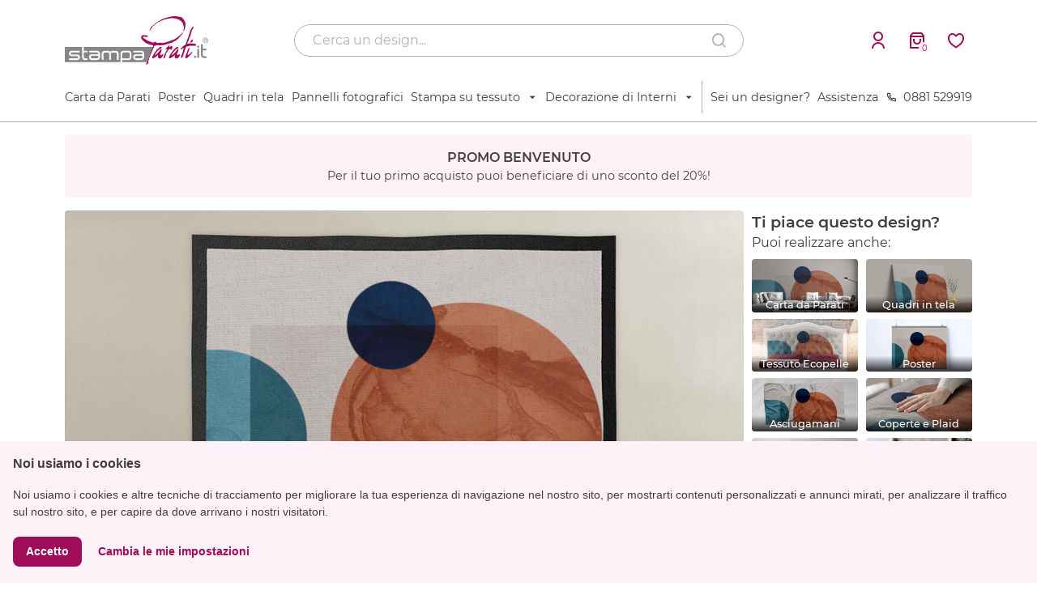

--- FILE ---
content_type: text/html; charset=UTF-8
request_url: https://www.stampaparati.it/zerbini-personalizzati/configura/sp-45-pianeti-astratti
body_size: 69967
content:
<!DOCTYPE html>
<html lang="it-IT"
    xmlns="https://www.w3.org/1999/xhtml"
    xmlns:og="https://ogp.me/ns#"
    xmlns:fb="https://www.facebook.com/2008/fbml">
<head>
	<meta charset="utf-8">
    <meta name="viewport" content="width=device-width, initial-scale=1, maximum-scale=5">
    <link rel="icon" href="/public/front/img/favicon.ico" type="image/x-icon" /> 
    <link rel="shortcut icon" href="/public/front/img/favicon.ico" type="image/x-icon" /> 

            
                                    <title>Stampa Carta da Parati personalizzata per la decorazione di interni - stampaparati.it</title>
                <meta name='description' content='Scegli e personalizza la tua carta da parati per rendere ogni ambiente unico ed esclusivo. Ampio catalogo in continuo aggiornamento.' />
                <meta name='keywords' content='stampa parati, parati, carta da parati, stampa su pelle, stampa pelle, pelle, stampa su tende, tende, parati personalizzati, stampa personalizzata' />
                <meta property='og:description' content='Scegli e personalizza la tua carta da parati per rendere ogni ambiente unico ed esclusivo. Ampio catalogo in continuo aggiornamento.' />
                <meta property='og:title' content='Stampa Carta da Parati personalizzata per la decorazione di interni - stampaparati.it' />
                            
            <meta name='author' content='stampaparati.it'>
            <meta name='generator' content='stampaparati.it'>
            <meta name='designer' content='stampaparati.it'>
                
        <meta name="google-site-verification" content="8BrUQZtexcvbsTf-ecbyxulbnl0UO9ffg8n45wvIGi8" />
        <meta name="google-site-verification" content="iDRGZQG4jhxxTCqpLic_YkGdt178lQ5p9SFy8Epx1zk" />
            
                
         
            
    
    <meta property="og:type" content="website" />
    <meta property="og:url" content="https://www.stampaparati.it/zerbini-personalizzati/configura/sp-45-pianeti-astratti" />
    <meta property="og:site_name" content="stampaparati.it" />
    
    <script type="text/javascript" src="/public/front/js/jquery.min.js"></script>
    <!--<script type="text/javascript" src="/public/front/js/respond.min.js"></script>-->
    
    <link rel="preload" href="/public/front/css/bootstrap.min.css" as="style" onload="this.onload=null;this.rel='stylesheet'">
    <noscript><link rel="stylesheet" href="/public/front/css/bootstrap.min.css"></noscript>

    <link rel="preload" href="/public/front/css/remixicon.css" as="style" onload="this.onload=null;this.rel='stylesheet'">
    <noscript><link rel="stylesheet" href="/public/front/css/remixicon.css"></noscript>

    <script async src="/public/front/js/bootstrap.min.js"></script>
    <script type="text/javascript" src="/public/front/js/common.js?v=1769202249"></script>

    <!-- Cookie Consent by TermsFeed Privacy Policy and Consent Generator https://www.TermsFeed.com -->
    <script type="text/javascript" src="https://www.termsfeed.com/public/cookie-consent/4.0.0/cookie-consent.js" charset="UTF-8"></script>
    <script type="text/javascript" charset="UTF-8">
    document.addEventListener('DOMContentLoaded', function () {
    cookieconsent.run({"notice_banner_type":"simple","consent_type":"express","palette":"dark","language":"it","page_load_consent_levels":["strictly-necessary"],"notice_banner_reject_button_hide":true,"preferences_center_close_button_hide":true,"page_refresh_confirmation_buttons":false,"website_name":"stampaparati.it","website_privacy_policy_url":"https://www.stampaparati.it/assistenza/cookies"});
    });
    </script>

    <noscript>ePrivacy and GPDR Cookie Consent management by <a href="https://www.TermsFeed.com/" rel="nofollow">TermsFeed Privacy Policy and Consent Generator</a></noscript>
    <!-- End Cookie Consent by TermsFeed Privacy Policy and Consent Generator https://www.TermsFeed.com -->

    <!--Google Recaptcha v3 Script-->
    <script src="https://www.google.com/recaptcha/api.js?render=6LfNdEIeAAAAAJKk_v9pWWAAYXwqQQYms9Y6V_RC" defer></script>
    
        <script type="application/ld+json">
      {
        "@context": "http://schema.org/",
        "@type": "Organization",
        "aggregateRating": {
            "@type": "AggregateRating",
            "ratingValue": "5",
            "bestRating": "5",
            "reviewCount": "100"
        },
        "url": "https://www.stampaparati.it",
        "logo": "https://www.stampaparati.it/public/front/img/logo.png",
        "name": "stampaparati.it",
        "sameAs": [
            "https://www.facebook.com/stampaparati",
            "https://twitter.com/stampaparati",
            "https://plus.google.com/u/0/100703335599298622806/about",
            "https://www.youtube.com/channel/UC-Jr55T5zT7_cQNrQCfW0bQ"
        ],
        "contactPoint": [
          {
            "@type": "ContactPoint",
            "telephone": "+39 0881 529919",
            "contactType": "customer service"
          }
        ]
      }
    </script>
    <script type="application/ld+json">
    {
      "@context": "http://schema.org",
      "@type": "Store",
      "@id": "https://www.stampaparati.it",
      "name": "stampaparati.it",
      "address": {
        "@type": "PostalAddress",
        "streetAddress": "Via Montale snc",
        "addressLocality": "Lucera",
        "addressRegion": "FG",
        "postalCode": "71036",
        "addressCountry": "IT"
      },
      "url": "https://www.stampaparati.it",
      "telephone": "+39 0881 529919",
      "openingHoursSpecification": [
      {
        "@type": "OpeningHoursSpecification",
        "dayOfWeek": [
          "Monday",
          "Tuesday",
          "Wednesday",
          "Thursday",
          "Friday",
          "Saturday"
        ],
        "opens": "09:00",
        "closes": "13:00"
      },
      {
        "@type": "OpeningHoursSpecification",
        "dayOfWeek": [
          "Monday",
          "Tuesday",
          "Wednesday",
          "Thursday",
          "Friday",
          "Saturday"
        ],
        "opens": "15:00",
        "closes": "19:00"
      }],
      "priceRange": "€€",
      "image": "https://www.stampaparati.it/public/front/img/logo.png",
      "currenciesAccepted": "EUR",
      "paymentAccepted": [
        "http://purl.org/goodrelations/v1#PaymentMethodCreditCard",
        "http://purl.org/goodrelations/v1#PayPal"
      ]
    }
    </script>
    <script type="application/ld+json">
    {
      "@context": "http://schema.org",
      "@type": "WebSite",
      "name": "stampaparati.it",
      "url": "https://www.stampaparati.it"
    }
    </script>    
    <link rel="stylesheet" href="/public/front/css/cropper.min.css?v=1769202249"><link rel="stylesheet" href="/public/front/css/jquery-ui.min.css?v=1769202249"><link rel="stylesheet" href="/public/front/css/slick.min.css?v=1769202249"><link rel="stylesheet" href="/public/front/css/parati/config.min.css?v=1769202249"><script type="text/javascript" src="/public/front/js/jquery-ui.min.js?v=1769202249" ></script><script type="text/javascript" src="/public/front/js/hammer.min.js?v=1769202249" defer></script><script type="text/javascript" src="/public/front/js/cropper.min.js?v=1769202249" defer></script><script type="text/javascript" src="/public/front/js/caman.min.js?v=1769202249" defer></script><script type="text/javascript" src="/public/front/js/config.js?v=1769202249" ></script><script type="text/javascript" src="/public/front/js/braintree_config.min.js?v=1769202249" ></script><script type="text/javascript" src="/public/front/js/slick.min.js?v=1769202249" ></script>    
    
    
    
<script type="text/javascript">
    !function(f,b,e,v,n,t,s){if(f.fbq)return;n=f.fbq=function(){n.callMethod?
    n.callMethod.apply(n,arguments):n.queue.push(arguments)};if(!f._fbq)f._fbq=n;
    n.push=n;n.loaded=!0;n.version='2.0';n.queue=[];t=b.createElement(e);t.async=!0;
    t.src=v;s=b.getElementsByTagName(e)[0];s.parentNode.insertBefore(t,s)}(window,
    document,'script','https://connect.facebook.net/en_US/fbevents.js');
    fbq('init', '1214960061926322');
    fbq('track', 'PageView');
                    fbq('track', 'ViewContent', {content_name: '17:sp:45', content_type: 'product'}, {eventID: 'vc_1769202249_1856'});
            </script>

<noscript>
<img height="1" width="1" style="display:none" src="https://www.facebook.com/tr?id=1214960061926322&ev=PageView&noscript=1" />
</noscript>

<script type='text/javascript'>
    (function(d, s, id) {
        var js, fjs = d.getElementsByTagName(s)[0];
        if (d.getElementById(id)) return;
        js = d.createElement(s); js.id = id;
        js.src = "//connect.facebook.net/it_IT/sdk.js#xfbml=1&version=v2.9&appId=1672661403007109";
        fjs.parentNode.insertBefore(js, fjs);
    }(document, 'script', 'facebook-jssdk'));
</script>
    
<script async src="https://www.googletagmanager.com/gtag/js?id=UA-947339-3"></script>
<script async src="https://www.googletagmanager.com/gtag/js?id=G-2SEJ2B31XB"></script>
<script type="text/javascript">
    window.dataLayer = window.dataLayer || [];
    function gtag(){dataLayer.push(arguments);}
    gtag('js', new Date());
    
    /* il primo id è di SP, il secondo di SP dentro MG */    
    var adwords_id   = ['AW-834533832', 'AW-1069231959'];
    var analytics_id = 'UA-947339-3';

    gtag('config', adwords_id[0]);
    gtag('config', adwords_id[1]);
        gtag('config', 'G-2SEJ2B31XB');
    
    gtag('config', analytics_id);

</script>

<!-- Google Tag Manager -->
<script>(function(w,d,s,l,i){w[l]=w[l]||[];w[l].push({'gtm.start':
new Date().getTime(),event:'gtm.js'});var f=d.getElementsByTagName(s)[0],
j=d.createElement(s),dl=l!='dataLayer'?'&l='+l:'';j.async=true;j.src=
'https://www.googletagmanager.com/gtm.js?id='+i+dl;f.parentNode.insertBefore(j,f);
})(window,document,'script','dataLayer','GTM-PZ8684N');</script>
<!-- End Google Tag Manager -->

<script type='text/javascript'>
    (function() {
        var cx = '013774276137981224187:k_7hpp5mvec';
        var gcse = document.createElement('script');
        gcse.type = 'text/javascript';
        gcse.async = true;
        gcse.src = (document.location.protocol == 'https:' ? 'https:' : 'http:') +
            '//cse.google.com/cse.js?cx=' + cx;
        var s = document.getElementsByTagName('script')[0];
        s.parentNode.insertBefore(gcse, s);
    })();
</script>

    <script>
        (function(h,o,t,j,a,r){
            h.hj=h.hj||function(){(h.hj.q=h.hj.q||[]).push(arguments)};
            h._hjSettings={hjid:3273089,hjsv:6};
            a=o.getElementsByTagName('head')[0];
            r=o.createElement('script');r.async=1;
            r.src=t+h._hjSettings.hjid+j+h._hjSettings.hjsv;
            a.appendChild(r);
        })(window,document,'https://static.hotjar.com/c/hotjar-','.js?sv=');
    </script>
</head>
<body>    
    <script type='text/javascript'>
        window.g_root = "https://www.stampaparati.it/";
        window.g_root_img = window.g_root+"public/front/img/";
    </script>

    <!-- Google Tag Manager (noscript) -->
    <noscript><iframe src="https://www.googletagmanager.com/ns.html?id=GTM-PZ8684N"
    height="0" width="0" style="display:none;visibility:hidden"></iframe></noscript>
    <!-- End Google Tag Manager (noscript) -->


<nav class="d-lg-none d-flex flex-column" id="mobile-nav">
    <div class="top d-flex align-items-center">
        <div class="toggle" onclick="openSidebar()">
            <i class="ri-menu-line"></i>
        </div>
        <div class="logo">
            <a href="/" title="StampaParati.it">
                <img src="https://www.stampaparati.it/public/front/img/logo-sp.svg" alt="logo stampaparati" title="stampaparati.it">
            </a>
        </div>
        <div class="spacing flex-grow-1"></div>
                <button class="nav-button" onclick="openLogin()">
            <i class="ri-user-line"></i>
        </button>
                <a class="nav-button cart-btn" href="/carrello">
            <i class="ri-shopping-bag-3-line"></i>
            <div class="num">0</div>
        </a>
    </div>
    <div class="bottom">
        <div class="container">
            <div class="row">
                <div class="col-12">
                    <form class="search-bar d-flex align-items-center" method="GET" action="/cerca">
                        <input type="text" name="search" id="search-mob" placeholder="Cerca un design..." minlength="3" required>
                        <i class="ri-search-line" onclick="submitForm(this)"></i>
                    </form>
                </div>
            </div>
        </div>
    </div>
</nav>

<nav class="d-none d-lg-flex flex-column" id="desktop-nav">
    <div class="top d-flex align-items-center">
        <div class="container">
            <div class="row">
                <div class="col-3 d-flex flex-column justify-content-center">
                    <div class="logo">
                        <a href="/" title="StampaParati.it">
                            <img src="https://www.stampaparati.it/public/front/img/logo-sp.svg" alt="logo stampaparati" title="stampaparati.it">
                        </a>
                    </div>
                </div>
                <div class="col-6 d-flex flex-column justify-content-center">
                    <form class="search-bar d-flex align-items-center" method="GET" action="/cerca">
                        <input type="text" name="search" id="search-mob" placeholder="Cerca un design..." minlength="3" required>
                        <i class="ri-search-line" onclick="submitForm(this)"></i>
                    </form>
                </div>
                <div class="col-3 d-flex flex-column justify-content-center">
                    <div class="buttons d-flex align-items-center justify-content-end">
                                                <button class="nav-button me-2" onclick="openLogin()">
                            <i class="ri-user-line"></i>
                        </button>
                                                <a class="nav-button cart-btn me-2" href="/carrello">
                            <i class="ri-shopping-bag-3-line"></i>
                            <div class="num">0</div>
                        </a>
                        <a class="nav-button" href="/preferiti">
                            <i class="ri-heart-3-line"></i>
                        </a>
                    </div>
                </div>
            </div>
        </div>
    </div>
    <div class="bottom">
        <div class="container">
            <div class="row">
                <div class="col-12">
                    <div class="links d-flex align-items-center justify-content-between">
                                                    <div class="link-container">
                                                                    <a href="/stampa-carta-parati-personalizzata">Carta da Parati</a>
                                                            </div>
                                                    <div class="link-container">
                                                                    <a href="/stampa-poster-personalizzati">Poster</a>
                                                            </div>
                                                    <div class="link-container">
                                                                    <a href="/stampa-su-tela">Quadri in tela</a>
                                                            </div>
                                                    <div class="link-container">
                                                                    <a href="/stampa-su-pannello-rigido">Pannelli fotografici</a>
                                                            </div>
                                                    <div class="link-container">
                                                                    <span class="open-children d-flex align-items-center">
                                        Stampa su tessuto<i class="ri-arrow-down-s-fill ms-2"></i>
                                    </span>
                                    <div class="children-container">
                                                                                                                                <a href="/stampa-ecopelle">Tessuto Ecopelle</a>
                                                                                                                                    <div class="bar my-2"></div>
                                                                                        <a href="/stampa-tela-canvas">Tessuto Canvas</a>
                                                                            </div>
                                                            </div>
                                                    <div class="link-container">
                                                                    <span class="open-children d-flex align-items-center">
                                        Decorazione di Interni<i class="ri-arrow-down-s-fill ms-2"></i>
                                    </span>
                                    <div class="children-container">
                                                                                                                                <a href="/asciugamani-personalizzati">Asciugamani</a>
                                                                                                                                    <div class="bar my-2"></div>
                                                                                        <a href="/coperte-personalizzate">Coperte e Plaid</a>
                                                                                                                                    <div class="bar my-2"></div>
                                                                                        <a href="/cuscini-personalizzati">Cuscini</a>
                                                                                                                                    <div class="bar my-2"></div>
                                                                                        <a href="/zerbini-personalizzati">Zerbini antiscivolo</a>
                                                                            </div>
                                                            </div>
                                                <div class="spacer"></div>
                        <a href="/designer">Sei un designer?</a>
                        <a href="/assistenza">Assistenza</a>
                        <a href="tel:+390881529919" style="display: flex; align-items:center"><i class="ri-phone-line me-2"></i>0881 529919</a>
                    </div>
                </div>
            </div>
        </div>
    </div>
    </nav>

<div id="modal_sidebar" class="modal fixed-right" tabindex="-1" role="dialog">
    <div class="modal-dialog modal-dialog-aside" role="document">
        <div class="modal-content d-flex flex-column">
            <div class="modal-body">
                <div class="container p-0">
                    <div class="row row-azioni">
                        <div class="col-12">
                            <a class="action-button" href="/designer">
                                <i class="ri-pencil-ruler-2-line me-2"></i>
                                <div class="menu-item">Collabora</div>
                            </a>
                        </div>
                        <div class="col-12">
                            <a class="action-button mt-2" href="/assistenza">
                                <i class="ri-customer-service-2-line me-2"></i>
                                <div class="menu-item">Assistenza</div>
                            </a>
                        </div>
                        <div class="col-12">
                            <a class="action-button mt-2" href="/preferiti">
                                <i class="ri-heart-3-line me-2"></i>
                                <div class="menu-item">Preferiti</div>
                            </a>
                        </div>
                    </div>
                    <div class="row row-categorie">
                                                                                    <div class="col-12"><a href="/stampa-carta-parati-personalizzata">Carta da Parati</a></div>
                                                                                                                <div class="col-12"><a href="/stampa-poster-personalizzati">Poster</a></div>
                                                                                                                <div class="col-12"><a href="/stampa-su-tela">Quadri in tela</a></div>
                                                                                                                <div class="col-12"><a href="/stampa-su-pannello-rigido">Pannelli fotografici</a></div>
                                                                                                                                                    <div class="col-12"><a href="/stampa-ecopelle">Tessuto Ecopelle</a></div>
                                                                    <div class="col-12"><a href="/stampa-tela-canvas">Tessuto Canvas</a></div>
                                                                                                                                                                                    <div class="col-12"><a href="/asciugamani-personalizzati">Asciugamani</a></div>
                                                                    <div class="col-12"><a href="/coperte-personalizzate">Coperte e Plaid</a></div>
                                                                    <div class="col-12"><a href="/cuscini-personalizzati">Cuscini</a></div>
                                                                    <div class="col-12"><a href="/zerbini-personalizzati">Zerbini antiscivolo</a></div>
                                                                                                        </div>
                </div>
            </div>
        </div>
    </div>
</div>

<script>
    $(".open-children").on('click', function(e){
        $(".children-container").removeClass("show");
        $(this).siblings(".children-container").toggleClass("show");
    });

    $(document).on('click', function(e){
        var cont = $(".link-container");
        if(!cont.is(e.target) && cont.has(e.target).length === 0){
            $(".children-container").removeClass("show");
        }
    });

    function submitForm(elem){
        if($(elem).siblings("input").val().length >= 3)
            $(elem).closest("form").submit();
    }
</script>

<div class="nav-spacing"></div>

<div class="loading-window hidden">
    <img src="https://www.stampaparati.it/public/front/img/gallery/pendulum-loading.svg" alt="Caricamento...">
</div>

<div class="modal modal-login fade" id="modalLogin" tabindex="-1" role="dialog" aria-labelledby="modalLogin" aria-hidden="true">
    <div class="modal-dialog modal-dialog-centered" role="document">
        <div class="modal-content">
            <div class="modal-body">
                <form class="row" id="loginForm">
                    <div class="col-12">
                        <div class="title">Effettua il login</div>
                    </div>
                    <div class="col-12"> 
                        <div class="input-group mt-4">
                            <label for="username">Email</label>
                            <input type="email" name="username" id="username" placeholder="Indirizzo email" required>
                        </div>
                    </div>
                    <div class="col-12"> 
                        <div class="input-group mt-3">
                            <label for="password">Password</label>
                            <input type="password" name="password" id="password" placeholder="Password" required>
                        </div>
                    </div>
                    <div class="col-12">
                        <div class="pwd-forgot mt-2" onclick="openForgot()">Password dimenticata?</div>
                    </div>
                    <div class="col-12"> 
                        <input type="submit" class="input-button mt-3" value="Login">
                    </div>
                    <div class="col-12">
                        <div class="register mt-3">Non hai un account? <span class="accent" onclick="openRegister()">Registrati</span></div>
                    </div>
                </form>
            </div>
        </div>
    </div>
</div>

<div class="modal modal-login fade" id="modalForgot" tabindex="-1" role="dialog" aria-labelledby="modalForgot" aria-hidden="true">
    <div class="modal-dialog modal-dialog-centered" role="document">
        <div class="modal-content">
            <div class="modal-body">
                <form class="row" id="forgotForm">
                    <div class="col-12">
                        <div class="title">Richiedi una nuova password</div>
                    </div>
                    <div class="col-12"> 
                        <div class="input-group mt-4">
                            <label for="forgotUsername">Email</label>
                            <input type="email" name="forgotUsername" id="forgotUsername" placeholder="Indirizzo email" required>
                        </div>
                    </div>
                    <div class="col-12"> 
                        <input type="submit" class="input-button mt-3" value="Invia">
                    </div>
                    <div class="col-12">
                        <div class="register mt-3">Non hai un account? <span class="accent" onclick="openRegister()">Registrati</span></div>
                    </div>
                </form>
            </div>
        </div>
    </div>
</div>

<div class="modal modal-login fade" id="modalRegister" tabindex="-1" role="dialog" aria-labelledby="modalRegister" aria-hidden="true">
    <div class="modal-dialog modal-dialog-centered" role="document">
        <div class="modal-content">
            <div class="modal-body">
                <form class="row" id="registerForm">
                    <div class="col-12">
                        <div class="title">Crea un account</div>
                    </div>
                    <div class="col-12"> 
                        <div class="input-group mt-4">
                            <label for="username">Email</label>
                            <input type="email" name="username" id="reg-username" placeholder="Indirizzo email" required>
                        </div>
                    </div>
                    <div class="col-12"> 
                        <div class="input-group mt-3">
                            <label for="password">Password</label>
                            <input type="password" name="password" id="reg-password" placeholder="Password" required>
                        </div>
                    </div>
                    <div class="col-12"> 
                        <div class="input-group mt-3">
                            <label for="password">Ripeti password</label>
                            <input type="password" name="password" id="reg-password2" placeholder="Password" required>
                        </div>
                    </div>
                    <div class="col-12">
                        <div class="disc mt-3">
                            Proseguendo dichiari di aver letto e compreso l'<a href="/assistenza/privacy">Informativa sulla Privacy</a>
                        </div>
                    </div>
                    <div class="col-12"> 
                        <input type="submit" class="input-button mt-3" value="Registrati">
                    </div>
                    <div class="col-12">
                        <div class="login mt-3">Hai già un account? <span class="accent" onclick="openLogin()">Accedi</span></div>
                    </div>
                </form>
            </div>
        </div>
    </div>
</div><script src="https://pay.google.com/gp/p/js/pay.js"></script>
<script src="https://js.braintreegateway.com/web/3.88.4/js/client.min.js"></script>
<script src="https://js.braintreegateway.com/web/3.88.4/js/hosted-fields.min.js"></script>
<script src="https://js.braintreegateway.com/web/3.88.4/js/data-collector.min.js"></script>
<script src="https://js.braintreegateway.com/web/3.88.4/js/google-payment.min.js"></script>
<script src="https://js.braintreegateway.com/web/3.88.4/js/apple-pay.min.js"></script>
<script src="https://applepay.cdn-apple.com/jsapi/v1/apple-pay-sdk.js"></script>
<script src="https://js.braintreegateway.com/web/3.88.4/js/paypal-checkout.min.js"></script>


<div class="modal fade" id="modalExit" tabindex="-1" role="dialog" aria-labelledby="modalExit" aria-hidden="true">
    <div class="modal-dialog modal-dialog-centered" role="document">
        <div class="modal-content">
            <div class="modal-body">
                <img src="https://www.stampaparati.it/public/front/img/gallery/exit-intent-modal.jpg" alt="">
            </div>
        </div>
    </div>
</div>

<div class="modal fade" id="modalZoom" tabindex="-1" role="dialog" aria-labelledby="modalZoom" aria-hidden="true">
    <div class="modal-dialog modal-dialog-centered" role="document">
        <div class="modal-content">
            <div class="modal-body">
                <div class="row">
                    <div class="col-12 col-lg-5">
                                                    <div class="img-container">
                                <div class="overlay" style="background-size: cover"></div>
                                <div class="bg-image" style="background-image: url('https://www.stampaparati.it/public/front/img/libreria/8/stampaparati-8-pianeti-astratti.jpg');"></div>
                            </div>
                                            </div>
                    <div class="col-12 col-lg-7"> 
                        <div class="text mt-3 mt-lg-0">
                            <div class="title"></div>
                            <div class="content mt-3"></div>
                            <div class="spacing"></div>
                            <div class="close-modal" onclick="$('#modalZoom').modal('hide')">Chiudi</div>
                        </div>
                    </div>
                </div>
            </div>
        </div>
    </div>
</div>

<div class="modal fade" id="modalCart" tabindex="-1" role="dialog" aria-labelledby="modalCart" aria-hidden="true">
    <div class="modal-dialog modal-dialog-centered" role="document">
        <div class="modal-content">
            <div class="modal-body">
                <div class="row">
                    <div class="col-12">
                        <img id="cartImg" src="https://www.stampaparati.it/public/front/img/gallery/add_cart_check.svg" alt="Prodotto aggiunto al carrello" title="Prodotto aggiunto al carrello">
                        <div class="title mt-3">Prodotto aggiunto al carrello</div>
                    </div>
                    <div class="col-12 col-lg-6"> 
                        <div class="modal-btn mt-3" onclick="$('#modalCart').modal('hide')">Continua gli acquisti</div>
                    </div>
                    <div class="col-12 col-lg-6"> 
                        <a class="modal-btn modal-primary mt-3" href="/carrello">Vai al carrello</a>
                    </div>
                </div>
            </div>
        </div>
    </div>
</div>

    <div class="container">
        <div class="row">
            <div class="col-12">
                <div class="banner-welcome mt-3">
                    <div class="title">PROMO BENVENUTO</div>
                    <div class="desc">Per il tuo primo acquisto puoi beneficiare di uno sconto del 20%!</div>
                </div>
            </div>
        </div>
    </div>

<div class="container">
    <div class="row">
        <div class="col-12 col-lg-9">
            <div class="banner-config mt-3">
                                <div class="slick-slide">
                                        <img src="https://www.stampaparati.it/public/front/img/libreria/mockup/sp-zerbini-45.jpg" alt="Pianeti astratti, " title="Pianeti astratti, " loading="lazy">
                                    </div>
                            </div>

            <script>
                $(function(){
                    $(".banner-config").slick({
                        autoplay: true,
                        autoplaySpeed: 4000,
                        arrows: false,
                        dots: true,
                        mobileFirst: true
                    });
                });
            </script>
            
        </div>
        <div class="col-12 col-lg-3 d-none d-md-block">
            <div class="fav-design mt-3">
                <div class="title">Ti piace questo design?</div>
                <p class="mb-0">Puoi realizzare anche:</p>
                <div class="row slick-products">
                                        <div class="col-5 col-lg-6">
                        <a href="/stampa-carta-parati-personalizzata/configura/sp-45-pianeti-astratti" class="mt-2 prodotto-correlato">
                            <img src="https://www.stampaparati.it/public/front/img/libreria/mockup/sp-parati-salotto-45.jpg" alt="Carta da Parati" title="Carta da Parati" loading="lazy"> 
                            <div class="overlay">
                                <div class="nome">Carta da Parati</div>
                            </div>
                        </a>
                    </div>
                                        <div class="col-5 col-lg-6">
                        <a href="/stampa-su-tela/configura/sp-45-pianeti-astratti" class="mt-2 prodotto-correlato">
                            <img src="https://www.stampaparati.it/public/front/img/libreria/mockup/sp-tela-45.jpg" alt="Quadri in tela" title="Quadri in tela" loading="lazy"> 
                            <div class="overlay">
                                <div class="nome">Quadri in tela</div>
                            </div>
                        </a>
                    </div>
                                        <div class="col-5 col-lg-6">
                        <a href="/stampa-ecopelle/configura/sp-45-pianeti-astratti" class="mt-2 prodotto-correlato">
                            <img src="https://www.stampaparati.it/public/front/img/libreria/mockup/sp-ecopelle-45.jpg" alt="Tessuto Ecopelle" title="Tessuto Ecopelle" loading="lazy"> 
                            <div class="overlay">
                                <div class="nome">Tessuto Ecopelle</div>
                            </div>
                        </a>
                    </div>
                                        <div class="col-5 col-lg-6">
                        <a href="/stampa-poster-personalizzati/configura/sp-45-pianeti-astratti" class="mt-2 prodotto-correlato">
                            <img src="https://www.stampaparati.it/public/front/img/libreria/mockup/sp-poster-45.jpg" alt="Poster" title="Poster" loading="lazy"> 
                            <div class="overlay">
                                <div class="nome">Poster</div>
                            </div>
                        </a>
                    </div>
                                        <div class="col-5 col-lg-6">
                        <a href="/asciugamani-personalizzati/configura/sp-45-pianeti-astratti" class="mt-2 prodotto-correlato">
                            <img src="https://www.stampaparati.it/public/front/img/libreria/mockup/sp-asciugamani-45.jpg" alt="Asciugamani" title="Asciugamani" loading="lazy"> 
                            <div class="overlay">
                                <div class="nome">Asciugamani</div>
                            </div>
                        </a>
                    </div>
                                        <div class="col-5 col-lg-6">
                        <a href="/coperte-personalizzate/configura/sp-45-pianeti-astratti" class="mt-2 prodotto-correlato">
                            <img src="https://www.stampaparati.it/public/front/img/libreria/mockup/sp-coperte-45.jpg" alt="Coperte e Plaid" title="Coperte e Plaid" loading="lazy"> 
                            <div class="overlay">
                                <div class="nome">Coperte e Plaid</div>
                            </div>
                        </a>
                    </div>
                                        <div class="col-5 col-lg-6">
                        <a href="/cuscini-personalizzati/configura/sp-45-pianeti-astratti" class="mt-2 prodotto-correlato">
                            <img src="https://www.stampaparati.it/public/front/img/libreria/mockup/sp-cuscini-45.jpg" alt="Cuscini" title="Cuscini" loading="lazy"> 
                            <div class="overlay">
                                <div class="nome">Cuscini</div>
                            </div>
                        </a>
                    </div>
                                        <div class="col-5 col-lg-6">
                        <a href="/stampa-tela-canvas/configura/sp-45-pianeti-astratti" class="mt-2 prodotto-correlato">
                            <img src="https://www.stampaparati.it/public/front/img/libreria/mockup/sp-canvas-45.jpg" alt="Tessuto Canvas" title="Tessuto Canvas" loading="lazy"> 
                            <div class="overlay">
                                <div class="nome">Tessuto Canvas</div>
                            </div>
                        </a>
                    </div>
                                        <div class="col-5 col-lg-6">
                        <a href="/stampa-su-pannello-rigido/configura/sp-45-pianeti-astratti" class="mt-2 prodotto-correlato">
                            <img src="https://www.stampaparati.it/public/front/img/libreria/mockup/sp-pannelli-45.jpg" alt="Pannelli fotografici" title="Pannelli fotografici" loading="lazy"> 
                            <div class="overlay">
                                <div class="nome">Pannelli fotografici</div>
                            </div>
                        </a>
                    </div>
                                    </div>
            </div>
        </div>
    </div>
    <div class="row mt-4">
        <form class="col-12 col-lg-9" id="configPage">
            <h1>pianeti astratti</h1>
                        <p class="mt-2">di <a href="/designer/profile/stampaparati">StampaParati</a></p>
            
            <div class="row">
                <div class="col-12">
                    <div class="hint-configurazione mt-2">
                        <i class="ri-arrow-down-line me-3"></i>
                        <span>Completa la configurazione per proseguire</span> 
                        <i class="ri-arrow-down-line ms-3"></i>
                    </div>
                </div>
            </div>

            <div class="section-row mt-3">
                <div class="section-title">Dimensioni</div>
                            </div>

            
                            <div class="row">
                                            <div class="col-4 col-lg-2">
                            <div class="fmt-box mt-3 selected" onclick="selectFmt(this)" 
                                bmin="60"
                                bmax="60"
                                hmin="40"
                                hmax="40"
                                dim_pers="0">
                                <div class="img-box" style="background-image: url('https://www.stampaparati.it/public/front/img/gallery/zerbino-60x40cm.svg');"></div>
                                <div class="name mt-2"><b>60 x 40 cm</b></div>
                            </div>
                        </div>
                                            <div class="col-4 col-lg-2">
                            <div class="fmt-box mt-3 " onclick="selectFmt(this)" 
                                bmin="90"
                                bmax="90"
                                hmin="60"
                                hmax="60"
                                dim_pers="0">
                                <div class="img-box" style="background-image: url('https://www.stampaparati.it/public/front/img/gallery/zerbino-90x60cm.svg');"></div>
                                <div class="name mt-2"><b>90 x 60 cm</b></div>
                            </div>
                        </div>
                                    </div>
            
            <div class="row row-fmt row-hidden">
                <div class="col-12 col-md-6">
                                            <div class="base input-group mt-2">
                            <img src="https://www.stampaparati.it/public/front/img/gallery/icon-base.svg" alt="">
                            <input class="mx-2" type="number" name="base" id="base" placeholder="Base" step="0.1" min='60' max='60'>
                            <span>cm</span>
                        </div>
                                                                                    </div>
                <div class="col-12 col-md-6">
                                            <div class="altezza input-group mt-2">
                            <img src="https://www.stampaparati.it/public/front/img/gallery/icon-altezza.svg" alt="">
                            <input class="mx-2" type="number" name="altezza" id="altezza" placeholder="Altezza" step="0.1" min='40' max='40'>
                            <span>cm</span>
                        </div>
                                                                                    </div>
                <input type="hidden" name="FMT" id="FMT" value="17">
            </div>

            
            <div id="tempImgCont">
                <img src="[data-uri]" alt="" crossorigin='anonymous' id="tempImg" data-caman-hidpi-disabled='true' style="display: none;">
            </div>

            <div class="row row-cropper" style="display: none;">
                <div class="col-12 position-relative">
                    <div class="row-ruler"><div class="cont"></div></div>
                    <div class="col-ruler"><div class="cont"></div></div>
                    <div class="row-hint">
                        <i class="ri-arrow-left-line me-3"></i>
                        <span>Trascina per spostare</span>
                        <i class="ri-arrow-right-line ms-3"></i>
                    </div>
                    <div class="col-hint">
                        <i class="ri-arrow-up-line mb-3"></i>
                        <span>Trascina per spostare</span>
                        <i class="ri-arrow-down-line mt-3"></i>
                    </div>
                    <div class="cropper-wrapper">
                        <img id="imageCropper" src="[data-uri]" alt="">
                    </div>
                </div>
                                <div class="col-12">
                    <div class="smalltitle mt-3">Applica filtri per modificare i colori dell'immagine</div>
                </div>
                <div class="col col-filter">
                    <div class="filter no-select mt-2" onclick="applyFilter('reset', this)">
                        <img src="https://www.stampaparati.it/public/front/img/gallery/filter-reset.jpg" alt="">
                        <div class="name mt-1">Ripristina</div>
                    </div>
                </div>
                <div class="col col-filter">
                    <div class="filter mt-2" onclick="applyFilter('bw', this)">
                        <img src="https://www.stampaparati.it/public/front/img/gallery/filter-bw.jpg" alt="">
                        <div class="name mt-1">B/W</div>
                    </div>
                </div>
                <div class="col col-filter">
                    <div class="filter mt-2" onclick="applyFilter('vintage', this)">
                        <img src="https://www.stampaparati.it/public/front/img/gallery/filter-vintage.jpg" alt="">
                        <div class="name mt-1">Vintage</div>
                    </div>
                </div>
                <div class="col col-filter">
                    <div class="filter mt-2" onclick="applyFilter('hue1', this)">
                        <img src="https://www.stampaparati.it/public/front/img/gallery/filter-color1.jpg" alt="">
                        <div class="name mt-1">Colora 1</div>
                    </div>
                </div>
                <div class="col col-filter">
                    <div class="filter mt-2" onclick="applyFilter('hue2', this)">
                        <img src="https://www.stampaparati.it/public/front/img/gallery/filter-color2.jpg" alt="">
                        <div class="name mt-1">Colora 2</div>
                    </div>
                </div>
                <div class="col col-filter">
                    <div class="filter mt-2" onclick="applyFilter('hue3', this)">
                        <img src="https://www.stampaparati.it/public/front/img/gallery/filter-color3.jpg" alt="">
                        <div class="name mt-1">Colora 3</div>
                    </div>
                </div>
                <div class="col-12">
                    <div class="alert-personalizzazione d-flex flex-column flex-md-row mt-2">
                        <div class="icon me-md-3"><img src="https://www.stampaparati.it/public/front/img/gallery/icon-designer.svg" alt=""></div>
                        <div class="text mt-2 mt-md-0">Vuoi ulteriori possibilità di personalizzazione?<br>Contattaci dopo aver effettuato l'ordine, il nostro team grafico è a tua disposizione!</div>
                    </div>
                </div>
            </div>

            <input type="hidden" name="IMG" id="IMG" value="https://www.stampaparati.it/public/front/img/libreria/8/stampaparati-8-pianeti-astratti.jpg">
            <input type="hidden" name="DES" id="DES" value="Pianeti astratti">
            <input type="hidden" name="ID-DES" id="ID-DES" value="45">
            <input type="hidden" name="ID-LIB" id="ID-LIB" value="sp">
            <input type="hidden" name="QTT" id="QTT" value="1">
            <input type="hidden" name="image-crop" id="image-crop">
            <input type="hidden" name="image-hue" id="image-hue">
            <input type="hidden" name="image-sat" id="image-sat">
            <input type="hidden" name="image-lum" id="image-lum">
            <input type="hidden" name="image-gamma" id="image-gamma">
            <input type="hidden" name="image-colorize" id="image-colorize">
            <input type="hidden" name="image-grey" id="image-grey">
            <input type="hidden" name="pat-zoom" id="pat-zoom">
            <input type="hidden" name="pat-x" id="pat-x">
            <input type="hidden" name="pat-y" id="pat-y">
            <input type="hidden" name="pat-reps" id="pat-reps" value="3">
            <input type="hidden" name="bhv" id="bhv" value="img">
            <input type="hidden" name="content-name" id="content-name" value="17:sp:45">

            <div id="config-area">
                <div class='section-row mt-4'><div class='section-title'>Materiale</div></div><div class='row'><div class='col-6 col-lg-3'><div class='materiale mt-3 selected' materiale='47' onclick='selectMat(this)' zoom='https://www.stampaparati.it/public/front/img/gallery/dettaglio-zerbino.jpg' overlay='https://www.stampaparati.it/public/front/img/gallery/overlay-zerbino.png' text='<p>Zerbino composto da una base in <strong>gomma nitrile antiscivolo</strong> e da uno strato superiore in <strong>microfibra personalizzabile</strong> con stampa.</p>

<p>Spessore bordo: <strong>20 mm</strong></p>
'>
                    <div class='img-cont'>
                        <div class='thumb' style='background-image: url("https://www.stampaparati.it/public/front/img/gallery/zerbini-antiscivolo.jpg");'></div>
                        
                    </div>
                    <div class='mat-name mt-2 d-flex'><span class="flex-grow-1">Microfibra con bordi in gomma nitrile
</span><i class="ri-zoom-in-line ms-2 mat-zoom"></i></div>
                    <div class='mat-price mt-1'> da <b>€ 34.62</b></div>
                </div></div><input type="hidden" name="OGG" id="OGG" value="47"></div>            </div>

            <div class="bar mt-4"></div>

            <div class="section-row mt-4">
                <div class="section-title mb-3">Spedizione</div>
                <p class="giorni-produzione mb-1" style="display: none;"><b>Per questo prodotto sono previsti <giorni></giorni> giorni lavorativi di produzione.</b></p>
                <p>Il tuo ordine verrà spedito in un imballo di cartone. La spedizione in Italia è sempre gratuita.<br>Riceverai una conferma di avvenuta spedizione tramite e-mail.</p>
            </div>

                    </form>
        <div class="col-3 d-none d-lg-block">
            <div class="side-riepilogo col-sticky">
                <div class="title">Riepilogo</div>
                <div class="info-riepilogo mt-2" style="display: none;">
                    <i class="ri-information-line"></i>
                    <div class="r-info ms-2">La stampa verrà sezionata in 2 pannelli di larghezza 43 cm</div>
                </div>
                <div class="mt-2 riepilogo d-flex flex-column">
                    <div class="riepilogo-row">
                        <div class="left">Materiale</div>
                        <div class="spacing"></div>
                        <div class="right r-mat ms-2"></div>
                    </div>
                    <div class="riepilogo-row mt-2">
                        <div class="left">Prezzo netto</div>
                        <div class="spacing"></div>
                        <div class="right r-net ms-2">€ -.--</div>
                    </div>
                    <div class="riepilogo-row mt-2 riepilogo-discount hidden">
                        <div class="left">Prezzo scontato</div>
                        <div class="spacing"></div>
                        <div class="right r-discount ms-2">€ -.--</div>
                    </div>
                    <div class="riepilogo-row mt-2">
                        <div class="left">Spedizione</div>
                        <div class="spacing"></div>
                        <div class="right r-sped ms-2">GRATIS</div>
                    </div>
                    <div class="riepilogo-row mt-2">
                        <div class="left">IVA</div>
                        <div class="spacing"></div>
                        <div class="right r-iva ms-2">€ -.--</div>
                    </div>
                    <div class="riepilogo-row row-totale mt-2">
                        <div class="left">Prezzo totale</div>
                        <div class="spacing"></div>
                        <div class="right r-tot ms-2">€ -.--</div>
                    </div>
                </div>
                <div class="add-cart disabled mt-2">
                    Aggiungi al carrello
                </div>
                <div class="fast-checkout show-ready hidden mt-3">
                    <div class="bar"></div>
                    <span>oppure</span>
                    <div class="bar"></div>
                </div>
                <div class="fast-desc show-ready hidden">
                    Acquisto rapido senza registrazione
                </div>
                <div class="buttons w-100 show-ready hidden">
                    <div id="container-gpay-btn" class="mt-2"></div>
                    <div id="container-paypal-btn" class="mt-2"></div>
                    <div id="container-paypal-later" class="hide-later"></div>
                    <div class="hide-later pp-message" data-pp-message
                        data-pp-layout="text"
                        data-pp-text-color="black"
                        data-pp-logo-type="inline"
                        data-pp-placement="product"
                        data-pp-amount="">
                    </div>
                </div>
            </div>
        </div>
        <div class="col-12 d-md-none">
            <div class="fav-design mt-4">
                <div class="title">Ti piace questo design?</div>
                <p class="mb-0">Puoi realizzare anche:</p>
                <div class="row slick-products-mob">
                                        <div class="col-5 col-lg-6">
                        <a href="/stampa-carta-parati-personalizzata/configura/sp-45-pianeti-astratti" class="mt-2 prodotto-correlato">
                            <img src="https://www.stampaparati.it/public/front/img/libreria/mockup/sp-parati-salotto-45.jpg" alt="Carta da Parati" title="Carta da Parati" loading="lazy"> 
                            <div class="overlay">
                                <div class="nome">Carta da Parati</div>
                            </div>
                        </a>
                    </div>
                                        <div class="col-5 col-lg-6">
                        <a href="/stampa-su-tela/configura/sp-45-pianeti-astratti" class="mt-2 prodotto-correlato">
                            <img src="https://www.stampaparati.it/public/front/img/libreria/mockup/sp-tela-45.jpg" alt="Quadri in tela" title="Quadri in tela" loading="lazy"> 
                            <div class="overlay">
                                <div class="nome">Quadri in tela</div>
                            </div>
                        </a>
                    </div>
                                        <div class="col-5 col-lg-6">
                        <a href="/stampa-ecopelle/configura/sp-45-pianeti-astratti" class="mt-2 prodotto-correlato">
                            <img src="https://www.stampaparati.it/public/front/img/libreria/mockup/sp-ecopelle-45.jpg" alt="Tessuto Ecopelle" title="Tessuto Ecopelle" loading="lazy"> 
                            <div class="overlay">
                                <div class="nome">Tessuto Ecopelle</div>
                            </div>
                        </a>
                    </div>
                                        <div class="col-5 col-lg-6">
                        <a href="/stampa-poster-personalizzati/configura/sp-45-pianeti-astratti" class="mt-2 prodotto-correlato">
                            <img src="https://www.stampaparati.it/public/front/img/libreria/mockup/sp-poster-45.jpg" alt="Poster" title="Poster" loading="lazy"> 
                            <div class="overlay">
                                <div class="nome">Poster</div>
                            </div>
                        </a>
                    </div>
                                        <div class="col-5 col-lg-6">
                        <a href="/asciugamani-personalizzati/configura/sp-45-pianeti-astratti" class="mt-2 prodotto-correlato">
                            <img src="https://www.stampaparati.it/public/front/img/libreria/mockup/sp-asciugamani-45.jpg" alt="Asciugamani" title="Asciugamani" loading="lazy"> 
                            <div class="overlay">
                                <div class="nome">Asciugamani</div>
                            </div>
                        </a>
                    </div>
                                        <div class="col-5 col-lg-6">
                        <a href="/coperte-personalizzate/configura/sp-45-pianeti-astratti" class="mt-2 prodotto-correlato">
                            <img src="https://www.stampaparati.it/public/front/img/libreria/mockup/sp-coperte-45.jpg" alt="Coperte e Plaid" title="Coperte e Plaid" loading="lazy"> 
                            <div class="overlay">
                                <div class="nome">Coperte e Plaid</div>
                            </div>
                        </a>
                    </div>
                                        <div class="col-5 col-lg-6">
                        <a href="/cuscini-personalizzati/configura/sp-45-pianeti-astratti" class="mt-2 prodotto-correlato">
                            <img src="https://www.stampaparati.it/public/front/img/libreria/mockup/sp-cuscini-45.jpg" alt="Cuscini" title="Cuscini" loading="lazy"> 
                            <div class="overlay">
                                <div class="nome">Cuscini</div>
                            </div>
                        </a>
                    </div>
                                        <div class="col-5 col-lg-6">
                        <a href="/stampa-tela-canvas/configura/sp-45-pianeti-astratti" class="mt-2 prodotto-correlato">
                            <img src="https://www.stampaparati.it/public/front/img/libreria/mockup/sp-canvas-45.jpg" alt="Tessuto Canvas" title="Tessuto Canvas" loading="lazy"> 
                            <div class="overlay">
                                <div class="nome">Tessuto Canvas</div>
                            </div>
                        </a>
                    </div>
                                        <div class="col-5 col-lg-6">
                        <a href="/stampa-su-pannello-rigido/configura/sp-45-pianeti-astratti" class="mt-2 prodotto-correlato">
                            <img src="https://www.stampaparati.it/public/front/img/libreria/mockup/sp-pannelli-45.jpg" alt="Pannelli fotografici" title="Pannelli fotografici" loading="lazy"> 
                            <div class="overlay">
                                <div class="nome">Pannelli fotografici</div>
                            </div>
                        </a>
                    </div>
                                    </div>

                <script>
                    if (window.matchMedia("(max-width: 768px)").matches) {
                        $('.slick-products-mob').slick({
                            infinite: false,
                            mobileFirst: true,
                            slidesToShow: 2,
                            swipeToSlide: true,
                            prevArrow: "<button class='slick-arrow slick-prev'><i class='ri-arrow-left-line'></i></button>",
                            nextArrow: "<button class='slick-arrow slick-next'><i class='ri-arrow-right-line'></i></button>"
                        });
                    } 
                </script>
            </div>
        </div>
        <div class="col-12">
            <div class="seo-text mt-5">
                <h1>Zerbini personalizzati: il benvenuto che meriti</h1>

<p>Se vuoi dare un tocco di originalit&agrave; e simpatia alla tua casa, lo <strong>zerbino personalizzato</strong> &egrave; l&rsquo;accessorio che fa per te. Sfoglia la nostra vasta libreria di immagini e design per personalizzare il tuo zerbino con il disegno che preferisci.&nbsp;Il risultato sar&agrave; uno zerbino unico e irripetibile, che accoglier&agrave; i tuoi ospiti con stile e allegria.</p>
                                    <h2>Scegli gli zerbini personalizzati di StampaParati.it</h2>

<p>Uno zerbino personalizzato &egrave; un prodotto esclusivo, che riflette la tua personalit&agrave; e il tuo stile. Scegli il design che preferisci e abbinalo con il tuo arredamento. I nostri zerbini sono realizzati in microfibra riciclata con una base in gomma nitrile antiscivolo. Realizza ora i tuoi tappeti ingresso personalizzati per stupire i tuoi ospiti!</p>

<p>Potrai anche contare su un servizio clienti professionale e disponibile, che ti aiuter&agrave; in ogni fase del processo di acquisto. Inoltre, potrai approfittare di offerte speciali e sconti esclusivi per i nostri clienti fedeli.</p>

<p>&nbsp;</p>
                                
            </div>
        </div>
    </div>
</div>

<div class="mobile-bar container py-2 d-lg-none">
    <div class="row m-riepilogo mb-2" style="display: none;">
        <div class="col-12">
            <div class="m-row">
                <div class="left"><b>Totale netto</b></div>
                <div class="right r-net">€ -.--</div>
            </div>
            <div class="m-row riepilogo-discount hidden">
                <div class="left"><b>Totale scontato</b></div>
                <div class="right r-discount">€ -.--</div>
            </div>
            <div class="m-row">
                <div class="left"><b>Spedizione</b></div>
                <div class="right r-sped">GRATIS</div>
            </div>
        </div>
    </div>
    <div class="row m-totale">
        <div class="col-12">
            <div class="m-row">
                <div class="left"><b>Totale</b> IVA inclusa</div>
                <div class="right r-tot">€ -.--</div>
                <div class="info ms-3"><i class="ri-arrow-up-s-line"></i></div>
            </div>
        </div>
    </div>
    <div class="row">
        <div class="col-12">
            <div class="add-cart disabled mt-2 mob-modal">Aggiungi al carrello</div>
        </div>
    </div>
    <div class="row">
        <div class="col-12">
            <div class="m-dett mt-2">Completa la configurazione</div>
        </div>
    </div>
</div>

<div class="modal" id="modalMobCart" tabindex="-1" role="dialog" aria-hidden="true">
    <div class="modal-dialog" role="document">
        <div class="modal-content">
            <div class="container py-2">
                <div class="row">
                    <div class="col-12">
                        <a class="modal-btn" href="/carrello">Vai al carrello</a>
                        <div class="fast-checkout d-flex align-items-center mt-2">
                            <div class="bar ml-3"></div>
                            <span class="mx-2">Checkout rapido</span>
                            <div class="bar mr-3"></div>
                        </div>
                        <span class="fast-desc">Acquista senza registrarti</span>
                        <div id="container-gpay-btn2" class="mt-2"></div>
                        <div id="container-paypal-btn2" class="mt-2"></div>
                        <div id="container-paypal-later2" class="hide-later"></div>
                        <div class="hide-later pp-message" data-pp-message
                            data-pp-layout="text"
                            data-pp-text-color="black"
                            data-pp-logo-type="inline"
                            data-pp-placement="cart"
                            data-pp-amount="">
                        </div>
                    </div>
                </div>
            </div>
        </div>
    </div>
</div>

<script src="/public/front/js/js.cookie.min.js?1607528338"></script>

<script>
    var cropper = "";
    var canShowCropper = false;
    var cropperShown = false;
    var image = document.getElementById("imageCropper");
    var cropperdata = "";
    var nomeMat = "";
    var nomeFmt = "";
    var hue = 100;
    var lum = 0;
    var sat = 100;
    var colorize = 0;
    var gamma = 1;
    var grey = 0;
    var timeoutDim = 4;
    var intervalDim;
    var clientToken = '[base64]';
    var amountCheckout = 0;

    $(".mobile-bar .info").on('click', function(e){
        $(".mobile-bar .m-riepilogo").toggle();
        $(".mobile-bar .info").toggleClass("open");
    });

    $(function(){
        nomeMat = $(".materiale.selected").find(".mat-name").text();
        $(".r-mat").html(nomeMat);

                    
            Caman("#tempImg", '', function () {
                this.render(function(){
                    $("#base").val(60);
                    $("#altezza").val(40).change();
                });
            });
        
        image.addEventListener('cropmove', (event) => {
            cropMove();
        });

        var exitShown = false;
        $(document).on('mouseleave', function(){
            if(!exitShown && !Cookies.get('sp-exit-welcome')){
                $("#modalExit").modal('show');
                exitShown = true;
                Cookies.set('sp-exit-welcome', 'true', { expires: 7 });
            }
        });

        $("#modalExit").on('click', function(){
            $("#modalExit").modal('hide');
        });
    });

    $(".pat-dim").on('click', function(e){
        if($(this).hasClass("selected")) return;
        $(".pat-dim").removeClass("selected");
        $(this).addClass("selected");
        $("#pat-reps").val($(this).attr("reps"));

        $.ajax({
            url: "/ajax_call/getPatternResized",
            method: "POST",
            data: {
                dim: $(this).attr("dim"),
                fn: 'https://www.stampaparati.it/public/front/img/libreria/8/stampaparati-8-pianeti-astratti.jpg',
                w: 1000,
                h: 600
            }, success: function(data){
                var src = "data:image/jpeg;base64," + data;

                $("#tempImg").remove();
                var img = '<img src="'+src+'" alt="" crossorigin="anonymous" id="tempImg" data-caman-hidpi-disabled="true" style="display: none;">';
                $("#tempImgCont").append(img)

                var c = Caman("#tempImg", src, function() {
                    this.reset();
                    this.contrast(0).render();

                    updateResize();
                });
            }
        });
    });

    function selectFmt(elem){
        $(".fmt-box").removeClass("selected");
        $(elem).addClass("selected");

        var bmin = $(elem).attr("bmin");
        var bmax = $(elem).attr("bmax");
        var hmin = $(elem).attr("hmin");
        var hmax = $(elem).attr("hmax");
        var pers = $(elem).attr("dim_pers");

        $("#base").attr("min", bmin);
        $("#base").attr("max", bmax);
        $("#altezza").attr("min", hmin);
        $("#altezza").attr("max", hmax);

        if(pers == "0"){
            $("#base").val(bmin);
            $("#altezza").val(hmin).change();
            $(".row-fmt").addClass("row-hidden");
        } else{
            $("#base").val("");
            $("#altezza").val("").change();
            $(".row-fmt").removeClass("row-hidden");
        }
    }

    function deletePrice(){
        $(".r-net").html("€ -.--");
        $(".r-discount").html("€ -.--");
        $(".riepilogo-discount").addClass("hidden");
        $(".r-iva").html("€ -.--");
        $(".r-tot").html("€ -.--");
        $(".r-info").html("Completa la configurazione");
        $(".add-cart").addClass("disabled");
        $(".show-ready").addClass("hidden");

        $(".giorni-produzione").hide();
    }

    function updatePrice(){
        if(!checkBasAlt(true)) {
            deletePrice();
            return;
        }

        var formData = new FormData($("#configPage")[0]);
        $.ajax({
            url: "/ajax_call/getPriceConfig",
            method: "POST",
            data: formData, 
            contentType: false,
            processData: false,
            success: function(data){
                data = $.parseJSON(data);

                if(data.calcolo_oggetto.prezzo <= 0){
                    deletePrice();
                    return;
                }

                $(".add-cart").removeClass("disabled");
                $(".show-ready").removeClass("hidden");

                var prezzo = data.calcolo_oggetto.prezzo.toFixed(2);
                var prezzo_scontato = data.calcolo_oggetto.prezzo_scontato.toFixed(2);
                var iva = data.calcolo_oggetto.iva.toFixed(2);
                var totale = data.calcolo_oggetto.totale.toFixed(2);
                amountCheckout = parseFloat(data.calcolo_oggetto.totale);

                loadPayPalBtn();

                if(data.pannelli > 1){
                    $(".r-info").text("La stampa verrà sezionata in " + data.pannelli + " pannelli di larghezza " + data.larghezza_fascia.toFixed(1) + " cm");
                    $(".info-riepilogo").show();
                } else{
                    $(".info-riepilogo").hide();
                }

                $(".m-dett").text("Spedizione in " + data.calcolo_oggetto.data_0 + " - " + data.calcolo_oggetto.data_1 + " giorni lavorativi");
                $(".giorni-produzione giorni").text(data.calcolo_oggetto.data_0 + " - " + data.calcolo_oggetto.data_1);
                $(".giorni-produzione").show();

                $(".r-net").html("€ " + prezzo);
                if(parseFloat(prezzo_scontato) < parseFloat(prezzo)){
                    $(".r-discount").html("€ " + prezzo_scontato);
                    $(".riepilogo-discount").removeClass("hidden");
                } else{
                    $(".riepilogo-discount").addClass("hidden");
                }
                $(".r-iva").html("€ " + iva);
                $(".r-tot").html("€ " + totale);
            }
        });
    }

    $(".mat-zoom").on('click', function(e){
        $("#modalZoom .img-detail").attr("src", $(this).closest(".materiale").attr("zoom"));
        $("#modalZoom .overlay").css("background-image", "url('" + $(this).closest(".materiale").attr("overlay") + "')");
        $("#modalZoom .title").text($(this).closest(".materiale").find(".mat-name").text());
        $("#modalZoom .content").html($(this).closest(".materiale").attr("text"));
        $("#modalZoom").modal('show');
    });

    function selectMat(elem){
        var id_ogg = $(elem).attr("materiale");

        $(".materiale.selected").removeClass("selected");
        $(elem).addClass("selected");

        nomeMat = $(elem).find(".mat-name").text();
        $(".r-mat").html(nomeMat + "<br>" + nomeFmt);

        $("#OGG").val(id_ogg);

        $.ajax({
            url: "/ajax_call/updateConfigPage",
            method: "POST",
            data: {
                materiale: id_ogg
            }, success: function(data){
                $(".removable").remove();
                $("#config-area").append(data);
                updatePrice();
            }
        })
    }

    function selectLav(elem){
        if($(elem).hasClass("selected")) return;

        var id_lav = $(elem).attr("lavorazione");
        var id_par = $(elem).attr("parent");

        $(".lavorazione[parent='"+id_par+"'].selected").removeClass("selected");
        $(elem).addClass("selected");

        $("#LAV-" + id_par).val(id_lav);
        updatePrice();
    }

    function applyFilter(filter, elem){
        switch(filter){
            case "reset":
                var c = Caman("#tempImg", '', function(){
                    this.reset();
                    this.contrast(0).render();
                });
                sat = 100;
                lum = 0;
                hue = 100;
                colorize = 0;
                gamma = 1;
                grey = 0;
                Caman.Event.listen(c, "processComplete", function(j){
                    setTimeout(function(){
                        var img = document.getElementById("tempImg").toDataURL("image/jpeg");
                        $("#imageCropper").attr("src", img);
                        $(".cropper-canvas img").attr("src", img);
                        $(".cropper-view-box img").attr("src", img);
                    }, 100);                    
                });
                break;
            case "bw":
                var c = Caman("#tempImg", '', function(){
                    this.reset();
                    this.greyscale().render();
                });
                sat = 100;
                lum = 0;
                hue = 100;
                colorize = 0;
                gamma = 1;
                grey = 1;
                Caman.Event.listen(c, "processComplete", function(j){
                    setTimeout(function(){
                        var img = document.getElementById("tempImg").toDataURL("image/jpeg");
                        $("#imageCropper").attr("src", img);
                        $(".cropper-canvas img").attr("src", img);
                        $(".cropper-view-box img").attr("src", img);
                    }, 100);                    
                });
                break;
            case "vintage":
                var c = Caman("#tempImg", '', function(){
                    this.reset();
                    this.gamma(1.5);
                    this.saturation(-90);
                    this.colorize("#ffcc00", 10);
                    this.render();
                });
                sat = 10;
                lum = 0;
                hue = 100;
                colorize = 10;
                gamma = 1.5;
                grey = 0;
                Caman.Event.listen(c, "processComplete", function(j){
                    setTimeout(function(){
                        var img = document.getElementById("tempImg").toDataURL("image/jpeg");
                        $("#imageCropper").attr("src", img);
                        $(".cropper-canvas img").attr("src", img);
                        $(".cropper-view-box img").attr("src", img);
                    }, 100);                    
                });
                break;
            case "hue1":
                var c = Caman("#tempImg", '', function(){
                    this.reset();
                    this.hue(25);
                    this.saturation(-40);
                    this.render();
                });
                sat = 60;
                lum = 0;
                hue = 150;
                colorize = 0;
                gamma = 1;
                grey = 0;
                Caman.Event.listen(c, "processComplete", function(j){
                    setTimeout(function(){
                        var img = document.getElementById("tempImg").toDataURL("image/jpeg");
                        $("#imageCropper").attr("src", img);
                        $(".cropper-canvas img").attr("src", img);
                        $(".cropper-view-box img").attr("src", img);
                    }, 100);                    
                });
                break;
            case "hue2":
                var c = Caman("#tempImg", '', function(){
                    this.reset();
                    this.hue(50);
                    this.saturation(-40);
                    this.render();
                });
                sat = 60;
                lum = 0;
                hue = 200;
                colorize = 0;
                gamma = 1;
                grey = 0;
                Caman.Event.listen(c, "processComplete", function(j){
                    setTimeout(function(){
                        var img = document.getElementById("tempImg").toDataURL("image/jpeg");
                        $("#imageCropper").attr("src", img);
                        $(".cropper-canvas img").attr("src", img);
                        $(".cropper-view-box img").attr("src", img);
                    }, 100);                    
                });
                break;
            case "hue3":
                var c = Caman("#tempImg", '', function(){
                    this.reset();
                    this.hue(75);
                    this.saturation(-40);
                    this.render();
                });
                sat = 60;
                lum = 0;
                hue = 50;
                colorize = 0;
                gamma = 1;
                grey = 0;
                Caman.Event.listen(c, "processComplete", function(j){
                    setTimeout(function(){
                        var img = document.getElementById("tempImg").toDataURL("image/jpeg");
                        $("#imageCropper").attr("src", img);
                        $(".cropper-canvas img").attr("src", img);
                        $(".cropper-view-box img").attr("src", img);
                    }, 100);                    
                });
                break;
        }

        $(".filter").removeClass("selected");
        if(!$(elem).hasClass("no-select")){
            $(elem).addClass("selected");
        }
    }

    function showResize(){
        if(canShowCropper){
            $(".row-cropper").show();

            var ar = $("#base").val()/$("#altezza").val();

            if(!cropperShown){
                var img = document.getElementById("tempImg").toDataURL("image/jpeg");
                $("#imageCropper").attr("src", img);
                cropper = new Cropper(image, {
                    aspectRatio: ar,
                    viewMode: 3,
                    dragMode: 'none',
                    cropBoxMovable: true,
                    autoCropArea: 1,
                    guides: false,
                    center: false,
                    rotatable: false,
                    scalable: false,
                    zoomable: false,
                    cropBoxResizable: false,
                    ready: function(){
                        cropInit();
                    }
                });
                cropperShown = true;
            } else{
                cropper.setAspectRatio(ar);
                cropInit();
            }
        } else{
            cropperShown = false;
            if(cropper != ""){
                cropper.destroy();
            }
            $(".row-cropper").hide();
        }
    }

    function cropInit(){
        var data = cropper.getData();
        var canvas = cropper.getCanvasData();
        var width = $(".cropper-container").width();
        var height = $(".cropper-container").height();
        var factor = canvas.naturalHeight / height;
        $(".row-ruler .cont").css("width", data.width / factor + "px");
        $(".row-ruler .cont").css("margin-left", canvas.left + data.x / factor + "px");
        $(".col-ruler .cont").css("height", data.height / factor + "px");
        $(".col-ruler .cont").css("margin-top", data.y / factor + "px");
        $(".row-ruler .cont").empty();
        $(".col-ruler .cont").empty();
        var base = $("#base").val();
        var altezza = $("#altezza").val();
        var numHt = Math.floor(base / 100);
        var numVt = Math.floor(altezza / 100);
        for(let i = 1; i <= numHt; i++){
            var perc = 100 / base * 100;
            var meter = "<div class='meter' style='flex-basis:"+perc+"%'>"+i * 100+"</div>";
            $(".row-ruler .cont").append(meter);
        }
        for(let i = 1; i <= numVt; i++){
            var perc = 100 / altezza * 100;
            var meter = "<div class='meter' style='flex-basis:"+perc+"%'><div class='num'>"+i * 100+"</div></div>";
            $(".col-ruler .cont").append(meter);
        }
        if(numHt * 100 < base){
            var text = base;
            var space = (base - numHt * 100) / base * 100;
            if(space < 5) text = "";
            var meter = "<div class='meter' style='flex-grow:1'>"+text+"</div>";
            $(".row-ruler .cont").append(meter);
        }
        if(numVt * 100 < altezza){
            var text = altezza;
            var space = (altezza - numVt * 100) / altezza * 100;
            if(space < 5) text = "";
            var meter = "<div class='meter' style='flex-grow:1'><div class='num'>"+text+"</div></div>";
            $(".col-ruler .cont").append(meter);
        }
        cropMove();
    }

    function cropMove(){
        var data = cropper.getData();
        var canvas = cropper.getCanvasData();
        var width = $(".cropper-container").width();
        var height = $(".cropper-container").height();
        var factor = canvas.naturalHeight / height;
        $(".row-ruler .cont").css("width", data.width / factor + "px");
        $(".row-ruler .cont").css("margin-left", canvas.left + data.x / factor + "px");
        $(".col-ruler .cont").css("height", data.height / factor + "px");
        $(".col-ruler .cont").css("margin-top", data.y / factor + "px");
    }

    function updateResize(){
        var ar = $("#base").val()/$("#altezza").val();
        cropper.destroy();
        var img = document.getElementById("tempImg").toDataURL("image/jpeg");
        $("#imageCropper").attr("src", img);
        cropper = new Cropper(image, {
            aspectRatio: ar,
            viewMode: 3,
            dragMode: 'none',
            cropBoxMovable: true,
            autoCropArea: 1,
            guides: false,
            center: false,
            rotatable: false,
            scalable: false,
            zoomable: false,
            cropBoxResizable: false,
            ready: function(){
                cropInit();
            }
        });
    }

    function scrollTo(target, offset = 200){
        $('html, body').animate({scrollTop: $(target).offset().top - offset }, 100);
    }

    function checkBasAlt(focus = false){
        clearInterval(intervalDim);
        var base = $("#base").val();
        var altezza = $("#altezza").val();

        $(".invalid").removeClass("invalid");

        var bmin = parseFloat($("#base").attr("min"));
        var bmax = parseFloat($("#base").attr("max"));
        var hmin = parseFloat($("#altezza").attr("min"));
        var hmax = parseFloat($("#altezza").attr("max"));

        var hideCropper = false;
        var errBase = false;
        var errAlt = false;

        if(typeof bmin !== 'undefined' && bmin !== false){
            if(base < bmin) {
                hideCropper = true;
                errBase = true;
            }
        }
        if(typeof bmax !== 'undefined' && bmax !== false){
            if(base > bmax) {
                hideCropper = true;
                errBase = true;
            }
        }
        if(typeof hmin !== 'undefined' && hmin !== false){
            if(altezza < hmin) {
                hideCropper = true;
                errAlt = true;
            }
        }
        if(typeof hmax !== 'undefined' && hmax !== false){
            if(altezza > hmax) {
                hideCropper = true;
                errAlt = true;
            }
        }
        if(base <= 0){
            hideCropper = true;
            errBase = true;
        }
        if(altezza <= 0){
            hideCropper = true;
            errAlt = true;
        }

        var canScroll = true;

        if(errBase){
            $("#base").parent().addClass("invalid");
            $("#base").parent().siblings(".hint").addClass("invalid");
            scrollTo("#base");
            if(focus) $("#base").focus();
            canScroll = false;
        }

        if(errAlt){
            $("#altezza").parent().addClass("invalid");
            $("#altezza").parent().siblings(".hint").addClass("invalid");
            if(canScroll) {
                if(focus) $("#altezza").focus();
                scrollTo("#altezza");
            }
        }

        if(hideCropper){
            canShowCropper = false;
            showResize();
            return false;
        }

        $("#base").blur();
        $("#altezza").blur();
        clearInterval(intervalDim);

        canShowCropper = true;
        return true;
    }

    $("#base").on('keydown', function(e){
        var code = e.keyCode || e.which;
        if(code == '9'){
            $("#altezza").focus();
            e.preventDefault();
        }
        timeoutDim = 4;
        clearInterval(intervalDim);
    });

    $("#altezza").on('keydown', function(e){
        var code = e.keyCode || e.which;
        if(code == '9'){
            $("#base").focus();
            e.preventDefault();
        }
        timeoutDim = 4;
        clearInterval(intervalDim);
    });

    $("#base, #altezza").on('keyup', function(e){
        clearInterval(intervalDim);
        var code = e.keyCode || e.which;
        if(code != '9'){
            intervalDim = setInterval(function(){
                timeoutDim --;
                if(timeoutDim < 1){
                    $("#base, #altezza").blur().change();
                    clearInterval(intervalDim);
                    return;
                }
            }, 1000);
        }
    });

    $("#base, #altezza").on('focus', function(e){
        clearInterval(intervalDim);
    });

    $("#base, #altezza").on('blur', function(e){
        clearInterval(intervalDim);
    });

    $("#base, #altezza").on('change', function(e){
        var base = $("#base").val();
        var altezza = $("#altezza").val();

        clearInterval(intervalDim);

        if(checkBasAlt()){
            showResize();
            updatePrice();
            nomeFmt = base + " x " + altezza + " cm";
            $(".r-mat").html(nomeMat + "<br>" + nomeFmt);
        } else{
            deletePrice();
        }
    });

    function preCart(){
        var canvas = cropper.getCanvasData();
        var cropData = cropper.getCropBoxData();
        var imageData = cropper.getImageData();
        var imageCrop = cropData.width / imageData.width + "|";
        imageCrop += cropData.height / imageData.height + "|";
        imageCrop += (cropData.left - canvas.left) / imageData.width + "|";
        imageCrop += (cropData.top - canvas.top) / imageData.height;
        $("#image-crop").val(imageCrop);
        $("#image-hue").val(hue);
        $("#image-sat").val(sat);
        $("#image-lum").val(lum);
        $("#image-gamma").val(gamma);
        $("#image-colorize").val(colorize);
        $("#image-grey").val(grey);

        var zoom = $("#pat-reps").val();
        var base = $("#base").val();
        var scale = cropData.width / imageData.width;
        var patScale = base / scale / zoom;
        var patX = base / scale * ((cropData.left - canvas.left) / imageData.width);
        var patY = base / scale * ((cropData.top - canvas.top) / imageData.height);
        patX = patScale - (patX % patScale);
        patY = patScale - (patY % patScale);

        $("#pat-zoom").val(patScale);
        $("#pat-x").val(patX);
        $("#pat-y").val(patY);
        
        var formData = $("#configPage").serialize();

        return formData;
    }

    $(".add-cart").on('click', function(e){
        if($(this).hasClass("disabled")){
            checkBasAlt(true);
            return;
        }
        $(".add-cart").addClass("disabled");
        
        var formData = preCart();
        console.log(formData);
        var canvas = cropper.getCroppedCanvas({
            maxWidth: 400,
            maxHeight: 400,
            fillColor: "white"
        });
        var url = "";
        canvas.toBlob((blob) => {
            url = URL.createObjectURL(blob);
            $("#cartImg").attr("src", url);
        });

        var isMobile = $(this).hasClass("mob-modal");

        $.ajax({
            url: "/ajax_call/addToCart",
            type: "POST",
            data: formData, 
            success: function(data){                
                $(".add-cart").removeClass("disabled");
                if(isMobile){
                    $("#modalMobCart").modal('show');
                } else{
                    $("#modalCart").modal('show');
                }

                data = $.parseJSON(data);

                fbq('track', 'AddToCart', {
                    content_name: '17:sp:45',
                    content_type: 'product',
                    value: data['totale'],
                    currency: 'eur'
                },{
                    eventID: data['event_id']
                });
            }
        })
    });
</script><section id="footer" class="mt-5">
    <div class="container">
        <div class="row">
            <div class="col-12 col-lg-3 mt-5">
                <div class="reviews-col">
                <img src="https://www.stampaparati.it/public/front/img/logo-sp.svg" loading="lazy" alt="stampaparati.it" title="stampaparati.it">
                    <div class="spacer d-none d-lg-block"></div>
                    <div class="socials">
                        <div class="smalltitle mt-4">Seguici su</div>
                        <div class="row social-row mt-3">
                            <div class="col-3 offset-3">
                                <a href='https://www.facebook.com/stampaparati' target="_blank" rel='noopener' alt="Facebook" title="Facebook"><i class="ri-facebook-circle-fill"></i></a>
                            </div>
                            <div class="col-3">
                                <a href='https://www.instagram.com/stampaparati.it' target="_blank" rel='noopener' alt="Instagram" title="Instagram"><i class="ri-instagram-fill"></i></a>
                            </div>
                        </div>
                    </div>
                </div>
            </div>
            <div class="col-12 col-lg-9">
                <div class="row footer-row">
                    <div class="col-12 col-md-6 col-lg-4">
                        <div class="smalltitle mb-3 mt-4">Area Personale</div>
                        <div class="row">
                                                            <div class="col-6 col-lg-12">
                                    <span onclick="loginModal(false)">Login/Registrati</span>
                                </div>
                                                        <div class="col-6 col-lg-12">
                                <a href="/assistenza">Contattaci</a>
                            </div>
                            <div class="col-6 col-lg-12">
                                <a href="/assistenza/faq">FAQ</a>
                            </div>
                            <div class="col-6 col-lg-12">
                                <a href="/assistenza/privacy">Privacy Policy</a>
                            </div>
                            <div class="col-6 col-lg-12">
                                <a href="/assistenza/cookies">Cookie Policy</a>
                            </div>
                            <div class="col-6 col-lg-12">
                                <a href="/assistenza/condizioni_acquisto">Condizioni d'Acquisto</a>
                            </div>
                            <div class="col-6 col-lg-12">
                                <a href="/designer">Collabora</a>
                            </div>
                        </div>
                    </div>
                    <div class="col-12 col-md-6 col-lg-8">
                        <div class="smalltitle mb-3 mt-4">Prodotti</div>
                        <div class="row">
                            <div class="col-6">
                                <a href="/stampa-carta-parati-personalizzata">Carta da Parati</a>
                            </div>
                            <div class="col-6">
                                <a href="/stampa-poster-personalizzati">Poster da interno</a>
                            </div>
                            <div class="col-6">
                                <a href="/stampa-su-tela">Quadri in tela</a>
                            </div>
                            <div class="col-6">
                                <a href="/stampa-su-pannello-rigido">Pannelli fotografici</a>
                            </div>
                            <div class="col-6">
                                <a href="/asciugamani-personalizzati">Asciugamani personalizzati</a>
                            </div>
                            <div class="col-6">
                                <a href="/coperte-personalizzate">Coperte e Plaid</a>
                            </div>
                            <div class="col-6">
                                <a href="/cuscini-personalizzati">Cuscini personalizzati</a>
                            </div>
                            <div class="col-6">
                                <a href="/zerbini-personalizzati">Zerbini antiscivolo</a>
                            </div>
                            <div class="col-6">
                                <a href="/stampa-ecopelle">Tessuto Ecopelle</a>
                            </div>
                            <div class="col-6">
                                <a href="/stampa-su-canvas">Tessuto Canvas</a>
                            </div>
                        </div>
                        <div class="smalltitle mb-3 mt-4">Altri Progetti</div>
                        <div class="row">
                            <div class="col-12">
                                <a href="https://www.multigrafica.net/" target="_blank">multigrafica.net</a>
                            </div>
                        </div>
                    </div>
                </div>
                <div class="row footer-row pagamenti-row">
                    <div class="col-12">
                        <div class="smalltitle mt-4">Spedizioni e pagamenti</div>
                        <img class="d-md-none mt-3" src="https://www.stampaparati.it/public/front/img/gallery/pagamenti-mob.svg" loading="lazy" alt="Spedizioni e pagamenti" title="Spedizioni e pagamenti">
                        <img class="d-none d-md-block mt-3" src="https://www.stampaparati.it/public/front/img/gallery/pagamenti-xl.svg" loading="lazy" alt="Spedizioni e pagamenti" title="Spedizioni e pagamenti">
                    </div>
                </div>
            </div>
        </div>
        <div class="row">
            <div class="col-12">
                <div class="indirizzi d-none d-lg-block my-4">
                    StampaParati.it è un marchio registrato di proprietà di Multigrafica Adv SRL<br>
                    &copy; 2026 stampaparati.it | <a href="mailto:info@stampaparati.it">info@stampaparati.it</a> | P.IVA IT03186970715
                </div>
                <div class="indirizzi d-lg-none my-4">
                    StampaParati.it è un marchio registrato di proprietà di Multigrafica Adv SRL<br>
                    &copy; 2026 stampaparati.it<br><a href="mailto:info@stampaparati.it">info@stampaparati.it</a><br>P.IVA IT03186970715
                </div>
            </div>
        </div>
    </div>
</section>   

<script>
            $(".btn-login").on('click', function(e){
            $("#modalLogin").modal('show');
            $("#modalLogin .title").text("Hai già un account? Accedi");
        });

        $(".open-registration").on('click', function(e){
            $("#modalRegister").modal('show');
        });

        $(".open-login").on('click', function(e){
            $("#modalLogin").modal('show');
            $("#modalLogin .title").text("Hai già un account? Accedi");
        });

        $(".open-forgot").on('click', function(e){
            $("#modalForgot").modal('show');
        });
    
    function logout(){
        $.ajax({
            url: "/home/logout",
            success: function(data){
                window.location.replace(window.location.href);
            }
        });
    }

    function openSearchMob(){
        $("#search-bar").toggle();
        $("#search_result").hide();
    }

    function openSidebar(){
        $("#modal_sidebar").modal('toggle');
        $(".modal-backdrop").addClass("sidebar");
    }

    function openForgot(){
        $("#modalLogin").modal('hide');
        $("#modalRegister").modal('hide');
        $("#modalForgot").modal('show');
    }

    $("#loginForm").on('submit', function(e){
        e.preventDefault();
        $("#modalLogin .invalid").removeClass("invalid");

        var user = $("#username").val();
        var password = $("#password").val();

        if(user == ""){
            $("#username").parent().addClass("invalid");
            return;
        }
        if(password == ""){
            $("#password").parent().addClass("invalid");
            return;
        }

        grecaptcha.ready(function(){
            grecaptcha.execute('6LfNdEIeAAAAAJKk_v9pWWAAYXwqQQYms9Y6V_RC', {action: 'main_login'}).then(function(token){
                $.ajax({
                    url: '/home/secureLogin',
                    type: "POST",
                    data: {
                        username: $("#username").val(),
                        password: $("#password").val(),
                        token: token,
                        caller: window.location.href
                    }, success: function(data){
                        if(data == "user_not_valid"){
                            $("#username").parent().addClass("invalid");
                        } else if(data == "password_error"){
                            $("#password").parent().addClass("invalid");
                        } else{
                            var parameters = data.split('?');
                            var waiting = "";
                            if(parameters[1] != null){
                                var pars = parameters[1].split('&');
                                $(pars).each(function(k, val){
                                    if(val.includes("waiting_payment")){
                                        waiting = "&" + val;
                                    }
                                });
                            }
                                                        var caller = window.location.href;
                                                        window.location.replace(caller);
                        }
                    }
                });
            });
        });
    });

    $("#registerForm").on('submit', function(e){
        e.preventDefault();
        
        $("#modalRegister .invalid").removeClass("invalid");

        var user = $("#reg-username").val();
        var password = $("#reg-password").val();
        var password2 = $("#reg-password2").val();

        if(user == ""){
            $("#reg-username").parent().addClass("invalid");
            return;
        }
        if(password == ""){
            $("#reg-password").parent().addClass("invalid");
            return;
        }
        if(password2 == ""){
            $("#reg-password2").parent().addClass("invalid");
            return;
        }

        grecaptcha.ready(function(){
            grecaptcha.execute('6LfNdEIeAAAAAJKk_v9pWWAAYXwqQQYms9Y6V_RC', {action: 'main_register'}).then(function(token){
                $.ajax({
                    url: '/home/secureRegister',
                    type: "POST",
                    data: {
                        username: user,
                        password: password,
                        password2: password2,
                        token: token,
                        caller: window.location.href
                    }, success: function(data){
                        returnval = $.parseJSON(data);
                        data = returnval['data'];

                        if(data == "user_not_valid"){
                            $("#reg-username").parent().addClass("invalid");
                        } else if(data == "password_error"){
                            $("#reg-password").parent().addClass("invalid");
                        } else if(data == "password2_error"){
                            $("#reg-password2").parent().addClass("invalid");
                        }else{

                            fbq('track', 'CompleteRegistration', {
                                external_id: returnval['external_id'],
                                em: returnval['email_hash']
                            }, {
                                eventID: returnval['event_id']
                            });

                            var parameters = data.split('?');
                            var waiting = "";
                            if(parameters[1] != null){
                                var pars = parameters[1].split('&');
                                $(pars).each(function(k, val){
                                    if(val.includes("waiting_payment")){
                                        waiting = "&" + val;
                                    }
                                });
                            }
                                                        var caller = window.location.href;
                                                        window.location.replace(caller);
                        }
                    }
                });
            });
        });
    });

    $("#forgotForm").on('submit', function(e){
        e.preventDefault();
        e.stopPropagation();

        $("#modalForgot .invalid").removeClass("invalid");

        var user = $("#forgotUsername").val();

        if(user == ""){
            $("#forgotUsername").parent().addClass("invalid");
            return;
        }

        grecaptcha.ready(function(){
            grecaptcha.execute('6LfNdEIeAAAAAJKk_v9pWWAAYXwqQQYms9Y6V_RC', {action: 'main_forgot'}).then(function(token){
                $.ajax({
                    url: '/home/forgotPassword',
                    type: "POST",
                    data: {
                        username: user,
                        token: token,
                        caller: window.location.href
                    }, success: function(data){
                        if(data == "user_not_valid"){
                            $("#forgotUsername").addClass("invalid");
                        } else{
                            var parameters = data.split('?');
                            var waiting = "";
                            if(parameters[1] != null){
                                var pars = parameters[1].split('&');
                                $(pars).each(function(k, val){
                                    if(val.includes("waiting_payment")){
                                        waiting = "&" + val;
                                    }
                                });
                            }
                                                        var caller = window.location.href;
                                                        window.location.replace(caller);
                        }
                    }
                });
            });
        });
    });

    $(".informativa i").on('click', function(e){
        $("#head-reg-check").prop('checked', !$("#head-reg-check").prop('checked')).change();
    });

    $("#head-reg-check").on('change', function(e){
        $(".informativa .check-false").toggle();
        $(".informativa .check-true").toggle();
    });

    $(".search-bar").on('keyup', function(e){
        var query = $(this).val();
        if(query.length > 2){
            $.ajax({
                url: "/cerca/query",
                method: "POST",
                data: {
                    query: query
                },
                success: function(data){
                    console.log(data);
                    $("#search_result").show();
                    $("#search_result").empty();
                    data = $.parseJSON(data);
                    $(data).each(function(k, val){
                        var elem = '<a href="/'+val["link"]+'" class="result"><div class="image me-3"><img src="https://www.stampaparati.it/public/front/img/gallery/'+val['url_immagine']+'" alt="">';
                        elem += '</div><div class="text"><div class="title">'+val["title"]+'</div><div class="desc">'+val["description"]+'</div></div></a>';
                        $("#search_result").append(elem);
                        var elem = '<div class="bar my-3"></div>';
                        $("#search_result").append(elem);
                    }); 
                    if($(data).length == 0){
                        var elem = '<p class="m-0" style="text-align:center">Nessun risultato trovato</p>';
                        $("#search_result").append(elem);
                    }
                }
            });
        } else{
            $("#search_result").hide();
        }
    });

    $("#newsletter_subscribe").on('submit', function(e){
        e.preventDefault();
        console.log("submit");
        grecaptcha.ready(function(){
            grecaptcha.execute('6LfNdEIeAAAAAJKk_v9pWWAAYXwqQQYms9Y6V_RC', {action: 'main_newsletter'}).then(function(token){
                $.ajax({
                    url: '/home/registerNewsletter',
                    type: "POST",
                    data: {
                        email: $("#news_mail").val(),
                        token: token
                    }, success: function(data){
                        if(data == "success"){
                            window.location.reload();
                        }
                    }
                })
            });
        });
    });

    function openLogin(){
        $("#modalRegister").modal('hide');
        $("#modalLogin").modal('show');
    }

    function openRegister(){
        $("#modalLogin").modal('hide');
        $("#modalRegister").modal('show');
    }

    function goToPartner(){
                    $("#modalLogin").modal('show');
            $("#modalLogin .title").text("Hai già un account? Accedi");
            }

    $(".search-bar").on('submit', function(e){
        $(".loading-window").removeClass("hidden");
    });
</script>

    </body>
</html>

--- FILE ---
content_type: text/html; charset=utf-8
request_url: https://www.google.com/recaptcha/api2/anchor?ar=1&k=6LfNdEIeAAAAAJKk_v9pWWAAYXwqQQYms9Y6V_RC&co=aHR0cHM6Ly93d3cuc3RhbXBhcGFyYXRpLml0OjQ0Mw..&hl=en&v=PoyoqOPhxBO7pBk68S4YbpHZ&size=invisible&anchor-ms=20000&execute-ms=30000&cb=vxgr4gxsgh8l
body_size: 49055
content:
<!DOCTYPE HTML><html dir="ltr" lang="en"><head><meta http-equiv="Content-Type" content="text/html; charset=UTF-8">
<meta http-equiv="X-UA-Compatible" content="IE=edge">
<title>reCAPTCHA</title>
<style type="text/css">
/* cyrillic-ext */
@font-face {
  font-family: 'Roboto';
  font-style: normal;
  font-weight: 400;
  font-stretch: 100%;
  src: url(//fonts.gstatic.com/s/roboto/v48/KFO7CnqEu92Fr1ME7kSn66aGLdTylUAMa3GUBHMdazTgWw.woff2) format('woff2');
  unicode-range: U+0460-052F, U+1C80-1C8A, U+20B4, U+2DE0-2DFF, U+A640-A69F, U+FE2E-FE2F;
}
/* cyrillic */
@font-face {
  font-family: 'Roboto';
  font-style: normal;
  font-weight: 400;
  font-stretch: 100%;
  src: url(//fonts.gstatic.com/s/roboto/v48/KFO7CnqEu92Fr1ME7kSn66aGLdTylUAMa3iUBHMdazTgWw.woff2) format('woff2');
  unicode-range: U+0301, U+0400-045F, U+0490-0491, U+04B0-04B1, U+2116;
}
/* greek-ext */
@font-face {
  font-family: 'Roboto';
  font-style: normal;
  font-weight: 400;
  font-stretch: 100%;
  src: url(//fonts.gstatic.com/s/roboto/v48/KFO7CnqEu92Fr1ME7kSn66aGLdTylUAMa3CUBHMdazTgWw.woff2) format('woff2');
  unicode-range: U+1F00-1FFF;
}
/* greek */
@font-face {
  font-family: 'Roboto';
  font-style: normal;
  font-weight: 400;
  font-stretch: 100%;
  src: url(//fonts.gstatic.com/s/roboto/v48/KFO7CnqEu92Fr1ME7kSn66aGLdTylUAMa3-UBHMdazTgWw.woff2) format('woff2');
  unicode-range: U+0370-0377, U+037A-037F, U+0384-038A, U+038C, U+038E-03A1, U+03A3-03FF;
}
/* math */
@font-face {
  font-family: 'Roboto';
  font-style: normal;
  font-weight: 400;
  font-stretch: 100%;
  src: url(//fonts.gstatic.com/s/roboto/v48/KFO7CnqEu92Fr1ME7kSn66aGLdTylUAMawCUBHMdazTgWw.woff2) format('woff2');
  unicode-range: U+0302-0303, U+0305, U+0307-0308, U+0310, U+0312, U+0315, U+031A, U+0326-0327, U+032C, U+032F-0330, U+0332-0333, U+0338, U+033A, U+0346, U+034D, U+0391-03A1, U+03A3-03A9, U+03B1-03C9, U+03D1, U+03D5-03D6, U+03F0-03F1, U+03F4-03F5, U+2016-2017, U+2034-2038, U+203C, U+2040, U+2043, U+2047, U+2050, U+2057, U+205F, U+2070-2071, U+2074-208E, U+2090-209C, U+20D0-20DC, U+20E1, U+20E5-20EF, U+2100-2112, U+2114-2115, U+2117-2121, U+2123-214F, U+2190, U+2192, U+2194-21AE, U+21B0-21E5, U+21F1-21F2, U+21F4-2211, U+2213-2214, U+2216-22FF, U+2308-230B, U+2310, U+2319, U+231C-2321, U+2336-237A, U+237C, U+2395, U+239B-23B7, U+23D0, U+23DC-23E1, U+2474-2475, U+25AF, U+25B3, U+25B7, U+25BD, U+25C1, U+25CA, U+25CC, U+25FB, U+266D-266F, U+27C0-27FF, U+2900-2AFF, U+2B0E-2B11, U+2B30-2B4C, U+2BFE, U+3030, U+FF5B, U+FF5D, U+1D400-1D7FF, U+1EE00-1EEFF;
}
/* symbols */
@font-face {
  font-family: 'Roboto';
  font-style: normal;
  font-weight: 400;
  font-stretch: 100%;
  src: url(//fonts.gstatic.com/s/roboto/v48/KFO7CnqEu92Fr1ME7kSn66aGLdTylUAMaxKUBHMdazTgWw.woff2) format('woff2');
  unicode-range: U+0001-000C, U+000E-001F, U+007F-009F, U+20DD-20E0, U+20E2-20E4, U+2150-218F, U+2190, U+2192, U+2194-2199, U+21AF, U+21E6-21F0, U+21F3, U+2218-2219, U+2299, U+22C4-22C6, U+2300-243F, U+2440-244A, U+2460-24FF, U+25A0-27BF, U+2800-28FF, U+2921-2922, U+2981, U+29BF, U+29EB, U+2B00-2BFF, U+4DC0-4DFF, U+FFF9-FFFB, U+10140-1018E, U+10190-1019C, U+101A0, U+101D0-101FD, U+102E0-102FB, U+10E60-10E7E, U+1D2C0-1D2D3, U+1D2E0-1D37F, U+1F000-1F0FF, U+1F100-1F1AD, U+1F1E6-1F1FF, U+1F30D-1F30F, U+1F315, U+1F31C, U+1F31E, U+1F320-1F32C, U+1F336, U+1F378, U+1F37D, U+1F382, U+1F393-1F39F, U+1F3A7-1F3A8, U+1F3AC-1F3AF, U+1F3C2, U+1F3C4-1F3C6, U+1F3CA-1F3CE, U+1F3D4-1F3E0, U+1F3ED, U+1F3F1-1F3F3, U+1F3F5-1F3F7, U+1F408, U+1F415, U+1F41F, U+1F426, U+1F43F, U+1F441-1F442, U+1F444, U+1F446-1F449, U+1F44C-1F44E, U+1F453, U+1F46A, U+1F47D, U+1F4A3, U+1F4B0, U+1F4B3, U+1F4B9, U+1F4BB, U+1F4BF, U+1F4C8-1F4CB, U+1F4D6, U+1F4DA, U+1F4DF, U+1F4E3-1F4E6, U+1F4EA-1F4ED, U+1F4F7, U+1F4F9-1F4FB, U+1F4FD-1F4FE, U+1F503, U+1F507-1F50B, U+1F50D, U+1F512-1F513, U+1F53E-1F54A, U+1F54F-1F5FA, U+1F610, U+1F650-1F67F, U+1F687, U+1F68D, U+1F691, U+1F694, U+1F698, U+1F6AD, U+1F6B2, U+1F6B9-1F6BA, U+1F6BC, U+1F6C6-1F6CF, U+1F6D3-1F6D7, U+1F6E0-1F6EA, U+1F6F0-1F6F3, U+1F6F7-1F6FC, U+1F700-1F7FF, U+1F800-1F80B, U+1F810-1F847, U+1F850-1F859, U+1F860-1F887, U+1F890-1F8AD, U+1F8B0-1F8BB, U+1F8C0-1F8C1, U+1F900-1F90B, U+1F93B, U+1F946, U+1F984, U+1F996, U+1F9E9, U+1FA00-1FA6F, U+1FA70-1FA7C, U+1FA80-1FA89, U+1FA8F-1FAC6, U+1FACE-1FADC, U+1FADF-1FAE9, U+1FAF0-1FAF8, U+1FB00-1FBFF;
}
/* vietnamese */
@font-face {
  font-family: 'Roboto';
  font-style: normal;
  font-weight: 400;
  font-stretch: 100%;
  src: url(//fonts.gstatic.com/s/roboto/v48/KFO7CnqEu92Fr1ME7kSn66aGLdTylUAMa3OUBHMdazTgWw.woff2) format('woff2');
  unicode-range: U+0102-0103, U+0110-0111, U+0128-0129, U+0168-0169, U+01A0-01A1, U+01AF-01B0, U+0300-0301, U+0303-0304, U+0308-0309, U+0323, U+0329, U+1EA0-1EF9, U+20AB;
}
/* latin-ext */
@font-face {
  font-family: 'Roboto';
  font-style: normal;
  font-weight: 400;
  font-stretch: 100%;
  src: url(//fonts.gstatic.com/s/roboto/v48/KFO7CnqEu92Fr1ME7kSn66aGLdTylUAMa3KUBHMdazTgWw.woff2) format('woff2');
  unicode-range: U+0100-02BA, U+02BD-02C5, U+02C7-02CC, U+02CE-02D7, U+02DD-02FF, U+0304, U+0308, U+0329, U+1D00-1DBF, U+1E00-1E9F, U+1EF2-1EFF, U+2020, U+20A0-20AB, U+20AD-20C0, U+2113, U+2C60-2C7F, U+A720-A7FF;
}
/* latin */
@font-face {
  font-family: 'Roboto';
  font-style: normal;
  font-weight: 400;
  font-stretch: 100%;
  src: url(//fonts.gstatic.com/s/roboto/v48/KFO7CnqEu92Fr1ME7kSn66aGLdTylUAMa3yUBHMdazQ.woff2) format('woff2');
  unicode-range: U+0000-00FF, U+0131, U+0152-0153, U+02BB-02BC, U+02C6, U+02DA, U+02DC, U+0304, U+0308, U+0329, U+2000-206F, U+20AC, U+2122, U+2191, U+2193, U+2212, U+2215, U+FEFF, U+FFFD;
}
/* cyrillic-ext */
@font-face {
  font-family: 'Roboto';
  font-style: normal;
  font-weight: 500;
  font-stretch: 100%;
  src: url(//fonts.gstatic.com/s/roboto/v48/KFO7CnqEu92Fr1ME7kSn66aGLdTylUAMa3GUBHMdazTgWw.woff2) format('woff2');
  unicode-range: U+0460-052F, U+1C80-1C8A, U+20B4, U+2DE0-2DFF, U+A640-A69F, U+FE2E-FE2F;
}
/* cyrillic */
@font-face {
  font-family: 'Roboto';
  font-style: normal;
  font-weight: 500;
  font-stretch: 100%;
  src: url(//fonts.gstatic.com/s/roboto/v48/KFO7CnqEu92Fr1ME7kSn66aGLdTylUAMa3iUBHMdazTgWw.woff2) format('woff2');
  unicode-range: U+0301, U+0400-045F, U+0490-0491, U+04B0-04B1, U+2116;
}
/* greek-ext */
@font-face {
  font-family: 'Roboto';
  font-style: normal;
  font-weight: 500;
  font-stretch: 100%;
  src: url(//fonts.gstatic.com/s/roboto/v48/KFO7CnqEu92Fr1ME7kSn66aGLdTylUAMa3CUBHMdazTgWw.woff2) format('woff2');
  unicode-range: U+1F00-1FFF;
}
/* greek */
@font-face {
  font-family: 'Roboto';
  font-style: normal;
  font-weight: 500;
  font-stretch: 100%;
  src: url(//fonts.gstatic.com/s/roboto/v48/KFO7CnqEu92Fr1ME7kSn66aGLdTylUAMa3-UBHMdazTgWw.woff2) format('woff2');
  unicode-range: U+0370-0377, U+037A-037F, U+0384-038A, U+038C, U+038E-03A1, U+03A3-03FF;
}
/* math */
@font-face {
  font-family: 'Roboto';
  font-style: normal;
  font-weight: 500;
  font-stretch: 100%;
  src: url(//fonts.gstatic.com/s/roboto/v48/KFO7CnqEu92Fr1ME7kSn66aGLdTylUAMawCUBHMdazTgWw.woff2) format('woff2');
  unicode-range: U+0302-0303, U+0305, U+0307-0308, U+0310, U+0312, U+0315, U+031A, U+0326-0327, U+032C, U+032F-0330, U+0332-0333, U+0338, U+033A, U+0346, U+034D, U+0391-03A1, U+03A3-03A9, U+03B1-03C9, U+03D1, U+03D5-03D6, U+03F0-03F1, U+03F4-03F5, U+2016-2017, U+2034-2038, U+203C, U+2040, U+2043, U+2047, U+2050, U+2057, U+205F, U+2070-2071, U+2074-208E, U+2090-209C, U+20D0-20DC, U+20E1, U+20E5-20EF, U+2100-2112, U+2114-2115, U+2117-2121, U+2123-214F, U+2190, U+2192, U+2194-21AE, U+21B0-21E5, U+21F1-21F2, U+21F4-2211, U+2213-2214, U+2216-22FF, U+2308-230B, U+2310, U+2319, U+231C-2321, U+2336-237A, U+237C, U+2395, U+239B-23B7, U+23D0, U+23DC-23E1, U+2474-2475, U+25AF, U+25B3, U+25B7, U+25BD, U+25C1, U+25CA, U+25CC, U+25FB, U+266D-266F, U+27C0-27FF, U+2900-2AFF, U+2B0E-2B11, U+2B30-2B4C, U+2BFE, U+3030, U+FF5B, U+FF5D, U+1D400-1D7FF, U+1EE00-1EEFF;
}
/* symbols */
@font-face {
  font-family: 'Roboto';
  font-style: normal;
  font-weight: 500;
  font-stretch: 100%;
  src: url(//fonts.gstatic.com/s/roboto/v48/KFO7CnqEu92Fr1ME7kSn66aGLdTylUAMaxKUBHMdazTgWw.woff2) format('woff2');
  unicode-range: U+0001-000C, U+000E-001F, U+007F-009F, U+20DD-20E0, U+20E2-20E4, U+2150-218F, U+2190, U+2192, U+2194-2199, U+21AF, U+21E6-21F0, U+21F3, U+2218-2219, U+2299, U+22C4-22C6, U+2300-243F, U+2440-244A, U+2460-24FF, U+25A0-27BF, U+2800-28FF, U+2921-2922, U+2981, U+29BF, U+29EB, U+2B00-2BFF, U+4DC0-4DFF, U+FFF9-FFFB, U+10140-1018E, U+10190-1019C, U+101A0, U+101D0-101FD, U+102E0-102FB, U+10E60-10E7E, U+1D2C0-1D2D3, U+1D2E0-1D37F, U+1F000-1F0FF, U+1F100-1F1AD, U+1F1E6-1F1FF, U+1F30D-1F30F, U+1F315, U+1F31C, U+1F31E, U+1F320-1F32C, U+1F336, U+1F378, U+1F37D, U+1F382, U+1F393-1F39F, U+1F3A7-1F3A8, U+1F3AC-1F3AF, U+1F3C2, U+1F3C4-1F3C6, U+1F3CA-1F3CE, U+1F3D4-1F3E0, U+1F3ED, U+1F3F1-1F3F3, U+1F3F5-1F3F7, U+1F408, U+1F415, U+1F41F, U+1F426, U+1F43F, U+1F441-1F442, U+1F444, U+1F446-1F449, U+1F44C-1F44E, U+1F453, U+1F46A, U+1F47D, U+1F4A3, U+1F4B0, U+1F4B3, U+1F4B9, U+1F4BB, U+1F4BF, U+1F4C8-1F4CB, U+1F4D6, U+1F4DA, U+1F4DF, U+1F4E3-1F4E6, U+1F4EA-1F4ED, U+1F4F7, U+1F4F9-1F4FB, U+1F4FD-1F4FE, U+1F503, U+1F507-1F50B, U+1F50D, U+1F512-1F513, U+1F53E-1F54A, U+1F54F-1F5FA, U+1F610, U+1F650-1F67F, U+1F687, U+1F68D, U+1F691, U+1F694, U+1F698, U+1F6AD, U+1F6B2, U+1F6B9-1F6BA, U+1F6BC, U+1F6C6-1F6CF, U+1F6D3-1F6D7, U+1F6E0-1F6EA, U+1F6F0-1F6F3, U+1F6F7-1F6FC, U+1F700-1F7FF, U+1F800-1F80B, U+1F810-1F847, U+1F850-1F859, U+1F860-1F887, U+1F890-1F8AD, U+1F8B0-1F8BB, U+1F8C0-1F8C1, U+1F900-1F90B, U+1F93B, U+1F946, U+1F984, U+1F996, U+1F9E9, U+1FA00-1FA6F, U+1FA70-1FA7C, U+1FA80-1FA89, U+1FA8F-1FAC6, U+1FACE-1FADC, U+1FADF-1FAE9, U+1FAF0-1FAF8, U+1FB00-1FBFF;
}
/* vietnamese */
@font-face {
  font-family: 'Roboto';
  font-style: normal;
  font-weight: 500;
  font-stretch: 100%;
  src: url(//fonts.gstatic.com/s/roboto/v48/KFO7CnqEu92Fr1ME7kSn66aGLdTylUAMa3OUBHMdazTgWw.woff2) format('woff2');
  unicode-range: U+0102-0103, U+0110-0111, U+0128-0129, U+0168-0169, U+01A0-01A1, U+01AF-01B0, U+0300-0301, U+0303-0304, U+0308-0309, U+0323, U+0329, U+1EA0-1EF9, U+20AB;
}
/* latin-ext */
@font-face {
  font-family: 'Roboto';
  font-style: normal;
  font-weight: 500;
  font-stretch: 100%;
  src: url(//fonts.gstatic.com/s/roboto/v48/KFO7CnqEu92Fr1ME7kSn66aGLdTylUAMa3KUBHMdazTgWw.woff2) format('woff2');
  unicode-range: U+0100-02BA, U+02BD-02C5, U+02C7-02CC, U+02CE-02D7, U+02DD-02FF, U+0304, U+0308, U+0329, U+1D00-1DBF, U+1E00-1E9F, U+1EF2-1EFF, U+2020, U+20A0-20AB, U+20AD-20C0, U+2113, U+2C60-2C7F, U+A720-A7FF;
}
/* latin */
@font-face {
  font-family: 'Roboto';
  font-style: normal;
  font-weight: 500;
  font-stretch: 100%;
  src: url(//fonts.gstatic.com/s/roboto/v48/KFO7CnqEu92Fr1ME7kSn66aGLdTylUAMa3yUBHMdazQ.woff2) format('woff2');
  unicode-range: U+0000-00FF, U+0131, U+0152-0153, U+02BB-02BC, U+02C6, U+02DA, U+02DC, U+0304, U+0308, U+0329, U+2000-206F, U+20AC, U+2122, U+2191, U+2193, U+2212, U+2215, U+FEFF, U+FFFD;
}
/* cyrillic-ext */
@font-face {
  font-family: 'Roboto';
  font-style: normal;
  font-weight: 900;
  font-stretch: 100%;
  src: url(//fonts.gstatic.com/s/roboto/v48/KFO7CnqEu92Fr1ME7kSn66aGLdTylUAMa3GUBHMdazTgWw.woff2) format('woff2');
  unicode-range: U+0460-052F, U+1C80-1C8A, U+20B4, U+2DE0-2DFF, U+A640-A69F, U+FE2E-FE2F;
}
/* cyrillic */
@font-face {
  font-family: 'Roboto';
  font-style: normal;
  font-weight: 900;
  font-stretch: 100%;
  src: url(//fonts.gstatic.com/s/roboto/v48/KFO7CnqEu92Fr1ME7kSn66aGLdTylUAMa3iUBHMdazTgWw.woff2) format('woff2');
  unicode-range: U+0301, U+0400-045F, U+0490-0491, U+04B0-04B1, U+2116;
}
/* greek-ext */
@font-face {
  font-family: 'Roboto';
  font-style: normal;
  font-weight: 900;
  font-stretch: 100%;
  src: url(//fonts.gstatic.com/s/roboto/v48/KFO7CnqEu92Fr1ME7kSn66aGLdTylUAMa3CUBHMdazTgWw.woff2) format('woff2');
  unicode-range: U+1F00-1FFF;
}
/* greek */
@font-face {
  font-family: 'Roboto';
  font-style: normal;
  font-weight: 900;
  font-stretch: 100%;
  src: url(//fonts.gstatic.com/s/roboto/v48/KFO7CnqEu92Fr1ME7kSn66aGLdTylUAMa3-UBHMdazTgWw.woff2) format('woff2');
  unicode-range: U+0370-0377, U+037A-037F, U+0384-038A, U+038C, U+038E-03A1, U+03A3-03FF;
}
/* math */
@font-face {
  font-family: 'Roboto';
  font-style: normal;
  font-weight: 900;
  font-stretch: 100%;
  src: url(//fonts.gstatic.com/s/roboto/v48/KFO7CnqEu92Fr1ME7kSn66aGLdTylUAMawCUBHMdazTgWw.woff2) format('woff2');
  unicode-range: U+0302-0303, U+0305, U+0307-0308, U+0310, U+0312, U+0315, U+031A, U+0326-0327, U+032C, U+032F-0330, U+0332-0333, U+0338, U+033A, U+0346, U+034D, U+0391-03A1, U+03A3-03A9, U+03B1-03C9, U+03D1, U+03D5-03D6, U+03F0-03F1, U+03F4-03F5, U+2016-2017, U+2034-2038, U+203C, U+2040, U+2043, U+2047, U+2050, U+2057, U+205F, U+2070-2071, U+2074-208E, U+2090-209C, U+20D0-20DC, U+20E1, U+20E5-20EF, U+2100-2112, U+2114-2115, U+2117-2121, U+2123-214F, U+2190, U+2192, U+2194-21AE, U+21B0-21E5, U+21F1-21F2, U+21F4-2211, U+2213-2214, U+2216-22FF, U+2308-230B, U+2310, U+2319, U+231C-2321, U+2336-237A, U+237C, U+2395, U+239B-23B7, U+23D0, U+23DC-23E1, U+2474-2475, U+25AF, U+25B3, U+25B7, U+25BD, U+25C1, U+25CA, U+25CC, U+25FB, U+266D-266F, U+27C0-27FF, U+2900-2AFF, U+2B0E-2B11, U+2B30-2B4C, U+2BFE, U+3030, U+FF5B, U+FF5D, U+1D400-1D7FF, U+1EE00-1EEFF;
}
/* symbols */
@font-face {
  font-family: 'Roboto';
  font-style: normal;
  font-weight: 900;
  font-stretch: 100%;
  src: url(//fonts.gstatic.com/s/roboto/v48/KFO7CnqEu92Fr1ME7kSn66aGLdTylUAMaxKUBHMdazTgWw.woff2) format('woff2');
  unicode-range: U+0001-000C, U+000E-001F, U+007F-009F, U+20DD-20E0, U+20E2-20E4, U+2150-218F, U+2190, U+2192, U+2194-2199, U+21AF, U+21E6-21F0, U+21F3, U+2218-2219, U+2299, U+22C4-22C6, U+2300-243F, U+2440-244A, U+2460-24FF, U+25A0-27BF, U+2800-28FF, U+2921-2922, U+2981, U+29BF, U+29EB, U+2B00-2BFF, U+4DC0-4DFF, U+FFF9-FFFB, U+10140-1018E, U+10190-1019C, U+101A0, U+101D0-101FD, U+102E0-102FB, U+10E60-10E7E, U+1D2C0-1D2D3, U+1D2E0-1D37F, U+1F000-1F0FF, U+1F100-1F1AD, U+1F1E6-1F1FF, U+1F30D-1F30F, U+1F315, U+1F31C, U+1F31E, U+1F320-1F32C, U+1F336, U+1F378, U+1F37D, U+1F382, U+1F393-1F39F, U+1F3A7-1F3A8, U+1F3AC-1F3AF, U+1F3C2, U+1F3C4-1F3C6, U+1F3CA-1F3CE, U+1F3D4-1F3E0, U+1F3ED, U+1F3F1-1F3F3, U+1F3F5-1F3F7, U+1F408, U+1F415, U+1F41F, U+1F426, U+1F43F, U+1F441-1F442, U+1F444, U+1F446-1F449, U+1F44C-1F44E, U+1F453, U+1F46A, U+1F47D, U+1F4A3, U+1F4B0, U+1F4B3, U+1F4B9, U+1F4BB, U+1F4BF, U+1F4C8-1F4CB, U+1F4D6, U+1F4DA, U+1F4DF, U+1F4E3-1F4E6, U+1F4EA-1F4ED, U+1F4F7, U+1F4F9-1F4FB, U+1F4FD-1F4FE, U+1F503, U+1F507-1F50B, U+1F50D, U+1F512-1F513, U+1F53E-1F54A, U+1F54F-1F5FA, U+1F610, U+1F650-1F67F, U+1F687, U+1F68D, U+1F691, U+1F694, U+1F698, U+1F6AD, U+1F6B2, U+1F6B9-1F6BA, U+1F6BC, U+1F6C6-1F6CF, U+1F6D3-1F6D7, U+1F6E0-1F6EA, U+1F6F0-1F6F3, U+1F6F7-1F6FC, U+1F700-1F7FF, U+1F800-1F80B, U+1F810-1F847, U+1F850-1F859, U+1F860-1F887, U+1F890-1F8AD, U+1F8B0-1F8BB, U+1F8C0-1F8C1, U+1F900-1F90B, U+1F93B, U+1F946, U+1F984, U+1F996, U+1F9E9, U+1FA00-1FA6F, U+1FA70-1FA7C, U+1FA80-1FA89, U+1FA8F-1FAC6, U+1FACE-1FADC, U+1FADF-1FAE9, U+1FAF0-1FAF8, U+1FB00-1FBFF;
}
/* vietnamese */
@font-face {
  font-family: 'Roboto';
  font-style: normal;
  font-weight: 900;
  font-stretch: 100%;
  src: url(//fonts.gstatic.com/s/roboto/v48/KFO7CnqEu92Fr1ME7kSn66aGLdTylUAMa3OUBHMdazTgWw.woff2) format('woff2');
  unicode-range: U+0102-0103, U+0110-0111, U+0128-0129, U+0168-0169, U+01A0-01A1, U+01AF-01B0, U+0300-0301, U+0303-0304, U+0308-0309, U+0323, U+0329, U+1EA0-1EF9, U+20AB;
}
/* latin-ext */
@font-face {
  font-family: 'Roboto';
  font-style: normal;
  font-weight: 900;
  font-stretch: 100%;
  src: url(//fonts.gstatic.com/s/roboto/v48/KFO7CnqEu92Fr1ME7kSn66aGLdTylUAMa3KUBHMdazTgWw.woff2) format('woff2');
  unicode-range: U+0100-02BA, U+02BD-02C5, U+02C7-02CC, U+02CE-02D7, U+02DD-02FF, U+0304, U+0308, U+0329, U+1D00-1DBF, U+1E00-1E9F, U+1EF2-1EFF, U+2020, U+20A0-20AB, U+20AD-20C0, U+2113, U+2C60-2C7F, U+A720-A7FF;
}
/* latin */
@font-face {
  font-family: 'Roboto';
  font-style: normal;
  font-weight: 900;
  font-stretch: 100%;
  src: url(//fonts.gstatic.com/s/roboto/v48/KFO7CnqEu92Fr1ME7kSn66aGLdTylUAMa3yUBHMdazQ.woff2) format('woff2');
  unicode-range: U+0000-00FF, U+0131, U+0152-0153, U+02BB-02BC, U+02C6, U+02DA, U+02DC, U+0304, U+0308, U+0329, U+2000-206F, U+20AC, U+2122, U+2191, U+2193, U+2212, U+2215, U+FEFF, U+FFFD;
}

</style>
<link rel="stylesheet" type="text/css" href="https://www.gstatic.com/recaptcha/releases/PoyoqOPhxBO7pBk68S4YbpHZ/styles__ltr.css">
<script nonce="Z4INnWu9YsZpkggfI5C-Og" type="text/javascript">window['__recaptcha_api'] = 'https://www.google.com/recaptcha/api2/';</script>
<script type="text/javascript" src="https://www.gstatic.com/recaptcha/releases/PoyoqOPhxBO7pBk68S4YbpHZ/recaptcha__en.js" nonce="Z4INnWu9YsZpkggfI5C-Og">
      
    </script></head>
<body><div id="rc-anchor-alert" class="rc-anchor-alert"></div>
<input type="hidden" id="recaptcha-token" value="[base64]">
<script type="text/javascript" nonce="Z4INnWu9YsZpkggfI5C-Og">
      recaptcha.anchor.Main.init("[\x22ainput\x22,[\x22bgdata\x22,\x22\x22,\[base64]/[base64]/[base64]/[base64]/[base64]/UltsKytdPUU6KEU8MjA0OD9SW2wrK109RT4+NnwxOTI6KChFJjY0NTEyKT09NTUyOTYmJk0rMTxjLmxlbmd0aCYmKGMuY2hhckNvZGVBdChNKzEpJjY0NTEyKT09NTYzMjA/[base64]/[base64]/[base64]/[base64]/[base64]/[base64]/[base64]\x22,\[base64]\\u003d\\u003d\x22,\x22wpLDrcOgwqvCrsOew6XDp8O/[base64]/[base64]/Dtilowp9JdCjCvFd+S3/Dm8Oaw6LDiMK7DTfCqGpSBgjCmnbDv8KGIl7Cp2Mlwq3Co8Kqw5LDrjPDnVcgw7/CgsOnwq82w5XCnsOzRcO+EMKPw7zCgcOZGQobEEzCocO6O8OhwrsnP8KgA3fDpsOxN8KiMRjDu0fCgMOSw7LConDCgsKINcOiw7XChiwJBzvCjTAmwqnDiMKZa8OkS8KJEMKWw5rDp3XCgcO0wqfCv8KQP3Nqw7zCucOSwqXCtSAwSMORw6/[base64]/DiGzDpAXDt1Rqw7HCjCHDuMOkw6jCoijCosOTcghTwpdvw4EcwpLDmsO7ZBZRwpIRwqhGfsKrS8OpU8OUX3BldMKdLTvDsMOXQ8KkSA9Bwp/DscObw5vDs8KeNnsMw7s4KBXDjlTDqcObL8KkwrDDlQrDtcOXw6Vww4UJwqx7wrpWw6DChwpnw40saSB0wrvDucK+w7PCgcKLwoDDk8KOw7QHSVgIUcKFw709cEdLNiRVPHbDiMKiwoMaU8Kew6kIRMKlcUvClTPDm8KJw6rDknA/w43ChRJSPsKfw7/DmF8pMMOpVnXDmMK3w7XDhcKXO8ONS8ORwpHCvRDDrRw4LgXDnMKIP8KGwo/CimfDpcKbwqtjw4bCu3DCknnCoMKuf8O+w7MaUcOgw7XDvMOxw6JRwpTDl2rDpSIxYTMfPlU4OsOoWHPCqRDCtsOwwprDqsOFw54Hw5LCnTdswoVywprDu8K5ag86XsKVTMOodMOlwqHDu8Orw43CrFfDliZqHMOXIMKYWsKaTMKsw6zDrUUkwoDCu1Z5wqMdw4U/w7LDnMKRwpXDh3TCgnDDi8OZARHDkRfCqMO7G0hOw7NIw7TDlcOow6lLNyjCr8OjNmthHlolIMKvwoNgwpJUGC52w4J0wrrChMKUw7bDicOawp9IS8Kvw4lRw4vCv8O/w4hDa8ONTRfDkMOtwqdiD8OAw7LCo8OjN8Kvw5ZAw4Blw6hDwrHDqcK6w4kJw6DCsXnDvmgcw7HDtEPDqCpPflDClEfDk8Oaw7rCv17Cg8KtwpTCoVTDhcK+UMO0w73CucOBQRVAwqDDtsO7bhrDu31Vw6jDpygtwoY2BmnDnxl8wq04LCXCoz/DqkfDs0ZhHnsSPsOFw7dAHsKhSy3Dq8OtwqnDrMOpYsOZZ8KLwpPDnT3Ch8OkRGkew4PCqSbDhMK7IsOSBsOmw4vDqcKbN8KJw7jCl8OdfsKUw5TCj8Kbw5fCjcOpe3Fuw7rDm1zDoMKfw4NYW8K/[base64]/[base64]/[base64]/CjT4GwrbDh1YDV8O+woXDiFY6KA0cw7bDs8O0SxcUEMOWDMKGw73CvX/CusO6aMOSwpZ+wpTCscKcwrnColHCnGDCpcKcw73CgE3CnHbCrMO3w4kUw5BPwpVgbTICw6HDpMKXw54CwrHDl8K/ecOrwo9KPcObw7QqGnDCoiMmw7ZBw6Itw78Qwq7CjsO6C2jCrTrDhhDCoD3DmcKgwofCssOcSMO4ecOfQHp8w5wow7LDmHnDgMOlC8O9w4F+w5HDmg5FZiDDlhvCgSRhwrbDsWgKGS/CpsKFFCIWw4oTTcOaEU/[base64]/CpMOXKlfDv0g+BMOXKXNaw4HDjMORW3HDpHp7TsO4wq0uaX1tJzvDksKmwrJYTsO5c27CszvDiMKUw4JGwr9wwpTDuFzDmk8oworCv8Kzwr1QA8KCT8K2PijCqsKDPVoNw6VWCXwGZkHCrsKQwq0RSlEAEMK3wonCt1PDicKgw6R/w4hkwpPDicKMGHo0XMOdKRXCoRHDucOew7RoGX7Cq8KGdFXDusKzw4Irw7NVwqdLHG/DmsKdOsKfe8OjeVZzwqrDtkpXBwnCk3xRJsK8JxZow4vChsOhBmXDp8OAPMKIw4/DrsKbasOHwogWwrPDmcKFK8OCw6zCmsKzeMKfKgPCiyPCt0k4f8KkwqLDq8Oqw70NwoFBNMOPw45FNGnChxh7aMOIO8K0CiNWwqA0f8OKVsKVwrLCv8KgwoBfUDXCksOxwoLCjErDph3DqsK3HcO8wqDCl1fDrU3CsjfCiG1jwqxMT8Klw4/[base64]/Dk8KmaQ7CrsKyOwhpTMOqf8OgTMOnw6lgFMOVwrc1A0LCpMK+wo7DhGRCwqvCoR3DriTDvhQxJjFewrzCsgrChMKId8K4wpwLJMO5O8OfwqHDg1NNe3oBPcK9w7EdwpxjwqoJw6fDmgfCo8K2w5Axw5zCvBcUwpM4bsOXNWHCh8Kxw4PDqRDDg8K9woTCuA9nwq4/wpEPwpRGw7EKNsOSX17DgFzDucOTGl3DqsKowoXDvcKrDTFxwqXDnxhrGjDDrXvCvgs5wr0ywqjDnMOwHC9twrELSMKkMTnDjy9tWcK1w7bDjQPDrcKYwpoffyvDtFozNW/CrXh6w7PCsVFYw6zCkcKTXWDCtsOuw5vDk2J/BWlkw59tJDjCukQIw5fDtcKfwqDDpizChsO/SX/Ck1TCu1dQFBsNwqwJQsOrJ8Kcw4zDgznDkXDCj1B/d1pCwrU7XcKRwqlvw5Q0QlVbNsOQenvCgMOPWgNcwoXDh0DCoU3DnynCoW9RfUpZw5VLw7nDhlDCvl/DqMK2wo4ywqrDlB0IFlNOwr/[base64]/CssOEwrzChcKQXMO8E8OXEcKyZ8KrCcOccSjCogpUFcKrwoPDpMKgwr/CmkQ9OcKWwr3Ds8KkH0p4wpLCnsKaOlbClU4rahbCgSIbSMOFXDLDsCx2UX3DnMKqWzTChXgTwrJXHcOjYMODw5TDt8OYwrlZwpjCuRrDpsKZwrvCuX4rw5jCmMKkw48cwq1dNcKNw5MnAcOxcE0JwrDCmMKdw7lpwoFdwp/Ck8OeH8OhFsOwP8KnAcKuwocyNVHDgG3DtcO5wroOWcOfUsK1DgXDvMK6wrgIwrzCkDLDsHnCksOGw6Fpw5hQYsKNwpTDi8OAPMKndsOSwoHDnXUjw5FKVRd7wrQ3wphQwrU1bRkdwq/DgSUTZ8OVwrFDw77DmgbCvw9wQ33DnV3Ch8OWwrxSwpTCnhTDlMOiwojCksO1bHldwqLCg8KmS8Ohw6nDsQjCiVHCucKSw7PDnMOIMWjDiFjCh0/DqsKPGcO5VlpdXXkHwonCry9kw7nDv8OwTMK2w5/CqEphwrsJc8KgwrMxPDMTMBXCpVzCtVhoZMONw6Z7UcOewp82HADCsWMtw6DDlMKQAsKHTsOKdsOhwoDDmsKTw594w4N+QcO/[base64]/Cp8KwbMOWWBkAw6E7w6s1UsKNw7NPJS92w5kNYhU3MsOLw7XCn8Krd8O2wqnDqRDDgjrCuTjCrhV/UMKiw7U8woUdw5gFwq4Ewo3DoCLDqn5wPUdlFjLDhsOjUsOQQnPClsK0w6pGcwMdJsOkwps7KVkxwrEIF8KtwqU7DAPCn3XDrMOCw6FmU8OYOsKUwpnDt8KJwqceSsKKVcOTcsK7w4QbW8KIKgcuDcKpMg/DucObw6pcFcOcPCTDvcKEwofDrsOTwp5me317CQtbwrfCs2EZwqoffWbDsx7Dh8KXGMKaw5DCpj5bP0/DnybCl13DhcOSS8KCw7bDqGPCvwXDlsKKZ14XN8ODKsOoN2IfCEMNworCmDR9wpDCh8OOwrgow4nDuMOWw54rSl1YJsKWw4DCsFc6AcKkTiF9FAwAw7YuKMKRworDlkNMNWtMEMKkwoExwpoAwq/[base64]/w4REUCk1MmdXP8KxSDdHLVQ3woPDksO5w4xnw4lHw5U+wpVKLQhiU3DDisKbw40DQn/DssOmVcK6wr/[base64]/DlFEow5wCwrt3LFZ6EVPDsMObw73DvV/CoMO3LSfCmAfChcKcc8KUKUjDnsOYEsKqw7JbMnNWNsKRwrF6w5PCuhtVw7nCtsKvFsOKwowZw55DNMOmPyzCrcKWGcOMABZnwrTClcOTNsOlw7RjwqYpa0NBwrXCuzUoccObAsKMKWQcw5hOw7/DjMO9f8O/w5EfYMOgKMKvUiBUwo/CgsOBI8KGEcKTT8OQT8OKf8K7ATE8O8KBwrwYw7bCm8Kew41IJ0DCrsO/w63CkRxPPDg0wq7CvWo6w77DsHfDo8Ktwqk6fwbCucKdHgDDvcKHRWTCpTLCsENDcsK1w4/DlsK3wqlDLsK4ecKAwo4dw5DCmHp9ScOuUsOFZgMqw6bDl1wXwo1qUMODVMK0PxLDh24WO8OywoPCijnCpMONE8O0ZG42HyAZw61bISXDpmMzw5/[base64]/CuwvCh8ORwoDDvGTCh0RQa8KUwqDDoRnCqkzCpUc8w7YGwrHDusK2w4jDiztoccODw6/Dk8KJJ8OVw4PDisKEw5TDnQAMw45VwoZGw5Vlwq/CgB1tw5B1IhrDuMOPEC/DrUPDu8OzPsKdw40Zw75COsKuwq/CisOWTXbCqT8SPCjDjxR+wr0kw5rDjFl8GFzCmRsxKsKiEHlvwoIMMiB/wqzCksKRBU9kw71Uwp1sw4EpJsOZVsOaw5nCscK2wrTCt8OkwqJiwqnCmygRwonDsTnCucKnKTfDlHHDlMOpMsOiOQVIw5AWw6BSIXDCtws7wp8ww50qHX0XLcOQD8O1E8OAIcOWw4pQw7vCpcOPJmXCvANHwrk8FcKtw6zDu0J5f3HDpATDpBgzw7/CiztxX8KTJ2XCoG/[base64]/DlcKUT3DDp8K7w5HCusKbTQFLNsKIwqrDqGAzd005w5UUBjPCnEDChgF/W8Oqw5shw5PCvzfDiWPCuSfDuUXCkjXDh8KGVMK0SxsFw78OGDhCw4srw6QJHMKPK1E0RnMALhshwovClWbDsQXCjMOdw6R8woAnw63CmsK2w4RzasOBwoDDuMOMEwvChXTDi8Kkwr8WwqJWwodsBDrDtkwKw55NeT/DqMOfJMOYYGTCjEw6HcOEwrk+NkMeIcKAw7jCmT1swpPDt8K8wojDhMONA1hoZ8KMw7/DocKERTLCvcK6w5PCnQ/Ci8OVwqLCnsKPwohRFh7CoMKbU8OabyHCg8KpwoLCjC8AwrLDpXEbwq/[base64]/[base64]/DmsKuwqhyw6vDucOBwrIywr/[base64]/DhxDCm141AGXDpcKwaMKYWjLDqXxyMMKHwr9LNgvCmStTw7AIw7rDnsKqwrV3a1rCtyfCuh5Qw4/DowkGwoLCmHRuwpfDjlwjw43Dn3gBw6gYw5JewqYRwo8tw60icsKHwoHDuWPCk8OREcKobcK/wozCkhlRdzIRc8OAw4HCgMO8X8K7wqFfw4MGAT4ZwqbCu3xDw6HDl1gfw77Dn14Iw68Sw5DClVZ8wpxaw6HCl8KxLWvCiRUMV8KiTsOIwprCrcOMeBwvPcOjw7zCrjnDi8KYw7XDqMO+X8KQNyg8YQcDw5zCji1gwoXDv8KrwppowotKwr/CoAHCoMOTRcO0wqMrbjctGMOXwpAJw4TCscOuwqhvSMKVRcOlWE7DvMKNw67DsiPCp8KfXMOresO4IWpIZjIJwp5Mw7Fww63DtzDCqxo0KMO2bjrDg1ERR8OOw6TChVpCwpfClAVNX0vDmH/DgDILw4JhDcOaRW90w68qXhV2wo7CuhbDh8Okw6FSIsO9KMOcHsKZw5o6CcKqwq7DpMOzc8KTwrDCrcOTGAvCn8OZw6NiO0zCpG/Dri8aTMOlRA9iw77CvHrDicOYT2rCjXtqw45TwrLCmcKPwoDDocKIdT3CjmjCq8KTw7/CvcOzYMOFw7UrwqzCrsKDDUwDYycUTcKnwq/CiXfDoh7Cqh0YwpA6wqTCqsOYD8KZLFXDt0k7R8OpwpbCiUFyWFV8wozCszRGw4VSbX7DuFjCpVoCL8KuwpfDh8Ozw4YBGnzDkMOJwoXCjsOPF8OWO8ObU8Oiw6jDoAHCvwrDlcOHS8KwMhvDrC8sNsKLwoZiQMKjwrIMQsOsw5ILwpQKN8OWwr/CosKmDH1ww7zDjMKEEQTDpFvCusOWCDXDnwFPIHZ7w5rCkFzDhTXDtio9WlLDoTvCmUNTfjUtw6vDmcKEbljDj3FXCgt/dMOsw7DDplRrw5Umw7Uqw78EwrTCtcKVGhzDjsKDwrMNwp/DiWMpw79NOHkMQWrCoG/DrF4ZwrgLWMOPXy4iw6HDqMO1wqjDoi8aIcOZw6h9TmYBwp3CkMKswoLDv8OGw4TCq8O/w7rDusKBYHJuwq/[base64]/w7pFUiB0OsKBYx3DscKOCXrCg8KEPMOBCnjDr8KUw6dkOcOGw7JkwqbCv3Qjw4LClWHCkmzCncKbw7vCsgNOMcO2wpAnTh3ChcKQCHkew5U2K8OwSiFMc8O9wp9JZcK1w5vDkA/[base64]/[base64]/CsXHDmMOcVHjChcO7ScKYwrnDl8O/w57CgMK9wpl6w6o7wpkDw7LDoEjDinbDgn7CrsKMw7vDs3Njw7dHNMKONMONQsOtwoPCssKPTMKTwpFdDnZGB8K8FMOMw7MnwoVCfMKwwp8FdTBlw5N1XsKhwrYtwobDsEB6eQPDkMOHwpTCkMONLQvCgsOowrU1wpIrw7x8HMO4amFtJMObNcKxBcOBcxfCnXcjw6/ChV1Lw6BmwrEIw5TDpk46HcO5wpzDknQ5w5vCnmTCrsKhLl/[base64]/wpbCplPDiht8w5DCjC3Do8KOPhkiw5fDr8KwBXjCrsKPw7oYE0LDq3TCp8KawrPClAkDwoDCugHCr8OOw5AMwoUCw7/DjRs5FsK/w6/Cj2c5MMO3VcKzDzzDr8KAb2PCpMKzw6wdwocjIDnCqcK8w7AfWMK8woIlf8KQU8OuHMK1OjhRw7kjwrN8wobDh1nDvz3ChsOhwqzCvMOiN8K5w7fCpDXDn8OHWMOveEtlETFHGMObwp3Cqjorw4fDmn/CggHCpRVRw6HCssKsw5dAb34Nw5fDiVfDtMOXe1osw44ZQ8Kbw7ZrwqdFw6bCiXzDnkYBwoZmwr9Ow67CnsKTw7LDucKEw7l6FcOIw73DhhPCgMOtCnjDpHTCpsOrQQHCk8K/e3nCmsOrwrY3Fz8hwqHDsl0VeMOFbMOxwpjClwbCkcKAecOiw4/[base64]/[base64]/CkcO5eMKPKVIlwqpQdsKCAsKgw4ZTw4jCtsO0Wwskw4k3w77ChwXCmMO7RcOGGyHDtsOWwoRSw4Yhw6HDjlTCnkp1w7okJj/CjTItHsOKwpbDk0wDw53CrsOCZmBzw6zCm8OSw67DlsO9AzN4wpJQwobCjXgdSBTDgCfDqsKQw7TCvSBQKcKfW8KRwp3DgVrDqVfCu8O1fU8jw6w/[base64]/w7Y8acK6w5jDm0oMw78UHhbDt8Okw5Bnw4bDu8KnHsO8Qwpgcy06VMKJwprChcK9HBViw5pCw4jDlMOSwowrw4jDiX4mw6HCsGbChWnCsMO/wqEawoLDisOywp8OwpjDocOHw5LChMO/RcOWclfDsEsywofCvsKfwoo/wpvDhsO8w6UKHDjDgcO9w5MMwrFIworCslB/w6YFw43DunhuwoR4aljDnMKsw64KLVAuwqnChsOYTV5bHMK8w4hdw6Zbdyp1LMOSwo8peUAkbT0WwptwTsObw4R0wrI1w7rDpcK4wp1FOMKWE1/[base64]/[base64]/d3bDoMOiw53DomgjwoIfRsKUwrFuWG7Dk8KVA05iw4HCnX5Gwp7DvVzCnyTClQXCmhwuwqfDusKowpbCqcO6wotzcMOqScKOV8OARRLCjMKDd3lhwqDDgTllwp4ffCEKDhFXw7jDlcKZwovDhMKpw7MJw6EqPmI9w4I7UDnCu8Kdw7DDn8KNwqTDqx/Dnhx1w7HCkcKNIsOYb1PDplzDmBLDuMK9AV0/EW/DnX7DlMKtw4dyTAgrw77DnyoyVnXCl3vDoz4BeDjCpMKYDMOMQDAUwpBnPMOswqc3XmZsVMOqw5TCo8KlCQRzw6vDtMK2JGAgf8OeIsOBWyTCl08MwpHDhMKGwpUlFwbDlMKOA8KPBnHCpy/DhMK8TjtIIjbCtsK2wrcswrMsOMK8VMOew7rCucO4fGUXwr90UsOXB8K3wq/Cg25aAsKOwphrKQUBF8O5w4LCqUHDt8Oiw67DgsKyw6jCgMKEL8KUSS8xfkvDt8KGw54LL8Oyw7nChX7CusO1w4XCgMORw5HDt8K/w7DCpMKtwpUww7xtwqrCtsK7ZyfDqMK2DW1Iw70tXgsPwqTCnFrCrlbClMKhw6sMGUvDtTI1w6TCnHjDq8KkM8Kpe8K3WzPCnsKKe3nDhEwbSsK0F8ORwqA8w5lvPzVfwr9ew7R3b8O1F8K5wqVTOMORw6nCgMKNLQ9ew4pMw63Cs3Alw7LDqcO3Ch/[base64]/DvcKjTsO8QsKMOcOxwpoxwrjCiHAIw7wrPhYswpTCqcOdwpjDhXBVUcKCw4nCqsKWSMO0N8OIcTs/w7Frw5nDlMK5w5XCvcO9LcOswoUfwqQIdcO4wpnChVEbWsODAsOGwotnB1jDkUvDq3nDik/DssKdw5Rjw4/Dj8Ohw7JtPhzCjQbDuTFDw5UjcUnCnHDCnMK7w4RYIwUfw4XCscO0w7fDtcKRTXokw4RWwol5WxduScK+TTDDtcOjw5HCqcKiwp3CkcOCwpLDpGjCoMK3TXHCu2ZJRUFXwrnClsO/HMKFXMOzIGDDt8Kuwo8OSMKDAVh7ccKYacK9RAjCojPDpcOfwrTDq8OLf8OiwprDmsKyw7jDtEwXw5hewqUAIC0uJysawrPDg1TCo3HCrjzDignDg1/DqCXDk8OYw7EBD2zDgmpZLsKlw4RdwqbCqsKTwpozwrgmI8OGF8K0wpZ/HsKAwprCscKYw61Bw6Mpw5UWwpISP8OtwpwXFxvCqgQDw7TDt1/CjMOxwq4kJWbCoiIfwoVPwpUqEsKWRMOjwql5w7hTw75awpgRdE3Dt3XCuC/DvX5/w47DtMKuRMOZw5fDhMKowpbDq8ORwqjCs8KwwrrDn8O8FksPShVowoLCjU9GS8KPOsOsCsKkwp4dwozDsDhxwoEUwoRZwpA3OnEnw6pRc1hvR8KrC8KlYTZyw5vDgsOOw5zDkA0PdMOGcQDCjsO/TsKBGg3DvcOTwqZNZ8OmQcKSw612UcO7WcKIw4Vtw7tEwrbDi8OGwp7CljbDscKJw6pyPcOqH8KCYcONQmTDlcO6RQVIUlc/[base64]/Ci8Oge8KIw4vCiMOsVi7CjgXDlcKvwr/DqsOIRsOVGwXCvsKjwobDhC/CmsOqKyzClcK9SWoQw4Qzw6/DtE7DtknDrsKvw5g8PlvDrn/DvMKjfMOwRcOpC8O7QS3DoV58wodnTcOpNjhbViRJwozCnMKyN2/[base64]/wq1fwp3DhsObQMOLX8KrKADDucKJDsO7CMOfw6B2fA/[base64]/CgjMQEMKeT8OnRMONB8OIVMO2PMKqw7vDkh3DsQHDrsKPYRnCvXLCk8KPUsKFwrXDkcOew4lAw7zCsGMGPXfCusKOw57DkDfDkcKSwpIeLMO7EMOGYMK9w5ZLw6jDiXLDvnrCu3DDghnDniPDucO7wo50w5jCiMOIwrJpw6lrwoM9w4UDw6HDt8OUakvCsG3ClX/CncKRWMOhecOGOsOKcsKFGMKiGltfbFHDh8K4TsOWw7A/NCZ3XMOSwqZAA8OgO8OUGMK0wpXDlsOswoIefcOWPyXCsCDDllXCsEbCjHdewpMiQ3FEcMKMwr/Dj1fDmjcVw6fDsVvDn8O0cMOEwrRJwr/CusKvw6sgw7nCj8Kkw4sDw45gwrnDvsOmw63CpSzDhzTCjcOWSRrCo8OeOsOQwrLDoVDDocK3w51gesKjw6FLLMOJb8O5wpsYNcKtw4jDlMO+fzHCt2jDpkYZwoM1eHFIKgHDiFXCh8OTPwlDw6FJwolpw5vDn8K5wpMmOMKdwrBVwpcdwpHCnRHDuW/CkMOsw6PDvXPDnMOEw5TCi3XCncK9ScKlbCLCoRDCkV/Di8OmLh5rw4zDtcKww4pBT0lqw5XDqF/[base64]/wo9vWSJ+KV5OKsKXwq/DukzChGTDk8KFwrQcw54swosMXcKpY8OGw4ZkDx0Tfl7Dln83R8O0wqZzwr/[base64]/ClsKiw43Dl8KZwqjDlFoZc1sMZcKQCAoJwrp8WcONwr99bVw/[base64]/DjsKOdQQiU8Kww4AOwojDulXDvMKFbB9Pwok4w7M/RcK6UF8ibcO/DsORw7XDn0Bywo0Cw77DiXw3w58Ew4XDsMKtf8Kyw7LDtgtGw4BjDB0uw4HDpsK/[base64]/QcOXA0vDs8K9TQDDtE7Dq8OiEcOvOTDDgMKDRW0PL3B+RsOTOQ48w59/XMKMw6FDw63CvH8qwrDChMKWw7vDqsKcDMKtWSQaHi4tawfDhMOif2taE8KmbkTChsKqw5DDkDU7w5HCn8ObRg88wqJABcKTeMKQfTLChsKcwqMzEnfDosOKPcOjwo09wojChzbCugDDtSd6w5cmwo/[base64]/[base64]/wpQxCWfCo8K9DMKScm9Uw4hywo/CqsKpwoDCtcOvw5BSV8KZw6NKX8OdEkdOaWjDsFXCiR/DqMKDwr/CrMK/wozDlzB4KMK3bVXDrcKlwp9tZDXDm3DCoFXDgsKIw5XDmsOvw40+P0HDrGzCrmRlUcKhwovDsTjDuVDCsm00D8OtwrQlGCYIKcKlwpgRw7/[base64]/Cj8KSY8OlJsKQXsKUTwnDhMO4wqYRwp7Dlm9iFQfCh8KTw5wDf8KaKmHCkx3Dszstw4JiF3EQwodrScKVR2fCsFDChsOqw4cuwpBnw5/DuHzDj8Kqw6Y8w7NJw7NGwrsbGT/Dg8KQw58JJ8KDHMO6w5hXTl4sNQdfAsKCw7sIw5rDl0gYwqLDsVxdXsOsJsKLUsKyY8K/w45zDMK4w64fwoTDhiwYwr8oGMK4woxoDDpUwrokL2nDk3NZwoRaHcOVw7bCs8KXHHEHwrBdFRjClhTDrsOXw7ULwqhFw7TDpVTCi8KQwqPDucO3UTMDw7HCum/[base64]/Dp8Kiwq9OwplfXMKeEg/Cv8KzwpzDlMO6axvDocOfw5oBwpZIJQBzI8O9JC5JwojDvsOMTgRrXXZ3XsK3WsO5NjfChiR1Y8KMMMOLfHsJwrrDp8Kib8Oewp54dUfDvjl+bxnDpcOUw6DDuDzCnRrDnUbCoMOxDTZTTMKAYT51wrs1wpbCk8OZJ8KzGsKkACF8wqTCiWoLecK2w5/[base64]/PhQEwr3DjsOsYSHDr0RnScKEPkPDlMK6wqRFM8KIwo1pwoPDmsOaMTQyw4LCs8KJJ1tzw77DiR7DrGzCvsOdIsOFFgUzw5XDiA7DrwTDqB4kw49fLMKcwpPDsAkRwrsgw5ExXcO1w4cKNTTCvSTDjcKpwoFoIsK4w6F4w4FAwo9yw7Fswp84wp/CksKUEnTCsXk9w5wqwrzCpXHDrU9gw5Ncwq5Tw50FwqzDgXYORcK1c8Oxw4bCu8OIwrN7w7fCpMOhw5DCo0MIw6Yqw6XDgn3Csl/DugXCo0DCj8Kxw4TCgMO3GGdpwoh4wrrDj0PDkcKgwrLDoQpqIF7Dp8ODd3MGHMK0ZABOwoXDpjHCl8K6FWjCuMOOAMO/w6nCvsOZw6HDgsK4wrXCqkpvwqQjEcKvw7cdw7NVwrzCoRvDoMOtaTzCgsOScFbDq8KRamBcHsOYb8KDwq/[base64]/[base64]/DmMOrw4l/[base64]/Xl7CmMKMwoIAwqIke0lkw6LDvHlmw7pUwonDqFsLCgg/w40dwpfCo1gWw6hkw7LDsU3DuMOFF8O3wpjDv8KPesOTw6APRMKmwoETwrEDw7rDlMOcWF8kwqzCqsO2wqQRw7DChyvDh8KxOC/DiD9JwprClcOWw5x8w4BYSsK/fVZVMHcLBcKkGMONwp1fSFnCm8OFZjXCnsO+wo7DucKUw5kFCsKEMcOpAsOfclAcw7cDFz3CisK6w5pJw7keeRNFwpXCpDbDosOowp5vwrJ8EcKfG8Kiw4k/w5Qvw4DDkBDDg8OJACxVw47DjhPCujHCg2HDpQ/DrTPCn8K+w7YCJ8KQS2ZHeMK+UcOCQQR1HVnDkAPDo8KPw5zCiC4JwoIuGCMcwpM+w61Nwp7Csj/Cp1t9woAYHGXDhsKnwoPCh8OUDnhje8K9TXEGwr1IbsOMasOjIcO7wrRRw5/CjMKaw51Cwrx+VMKUwpXCo3/[base64]/ChsKoUcKGZg4vw6JsY8OpwrcjaMKIwp8yw6LDo1cBZ8KmDmt6FsKbaUzCpXPChMO/RCfDpjg+wpB+VCwfw4HDli3CmEpIM14aw5fDuyZBwpVewqB8w6pIMsK+w4XDgWPDqMOMw7HDtMOowo5sHMKEwrwgwrpzwphcbsKHfsOiw7/CgMKWw5fDvz/CpsO2w7fCusK6wrpMI0sMwrXCgVLDmMKCf0lJZ8OxSxJLw6fCmsOHw5bDiRdFwpAiw6xTwqjDosK8KE0ywpjDpcOqXsORw6caISLCgcOLDTM3w6p6XMKfwoXDhifCrlDCnMOhB0jCs8Omw7XDpsKhY2DCkcKTw4ddQx/CjMKAwroNwqnCoHMkVmrDni3CpcKIXizCssKuN3drOsOQDcKJIsOPwpJYwqjCmTJVH8KFBMOXG8KtN8OccSLCgFrCpnjDv8KPL8OUO8KUw5tvaMOSfsO6wrM9wqQbGkg/[base64]/Cl1xhw5rDrBrDj1EBMT/Cj8KVw63CtsKJwpF9w7HDjgjCiMOkw5LCrGDCnTvCs8OrVBhuGMOMw4VmwqvDn0V1w5NTwr0+M8OfwrcgTzzCoMK/wo5lwq4QVMKcIcKlwosWwpw2w4wFw4nCkC7CrsOUaUrCpRxVw7vDhcONw4R4FA/Ds8KKw71rwptwQRrCmm96w6PCqnIcw7A5w4fCvzHDgcKrZy8OwrQlwpQ3RcOLw7d+w5fDvMKMNxEyLn0yXw4qHDzDqMO/Y3ssw6fDpsOWw6zDq8OJwot9w4TCmcKyw5zDmsO1UVBVw6g0H8OTw7/CiyzDpsOHwrE1w5lHM8OlI8KgcHPDqcKBwrzDrms4MhcWw6VrYsOow5bDu8O+QHkkw5FeMsOPLR/DosKaw4VsEMO/aQXDjcKQIMKnK1UrbsKJCDYHKiUIwqDCssO2JsOOwopyXiPCvU/[base64]/Dg8OKdMOhOcKXGMKywrc6MVsaQgt0Q1nDuhDDo1LCu8KvwqHCiC3DusOxWsOPW8O3OGcnwqtIQl4Fwo5PwrjCjMOgw4VSSUfDocOKwpXClhvDhMOrwqZsR8O/wpp3DMOCeGDCpAtZwqtaZUDDng7CugfClsOZIcKEW0rDhMK8w6/Cj3IFw6TCl8KHw4XCoMO5dMO2B1xSF8KAw6lXHXLClWHCjRjDncK4CBkSwo1PPj1XXsK7woPCssKvNnDCgHElHXNdIWnChw8DIiTCq2bDnDgkL2/CkcKBw7/DisKXw4TDlm8UwrPCvMKkwqltLsKwQsKuw7I3w7Jnw7PCucODwoZiIVIxSsKFV3k3w5l2wp1JYyZSNynChGvDocKrwpp+NBMZwprCtsOswp4yw6bCt8ODwpAGasOPWGbDqiIaeEDDrVzDmcOjwo4hwrlMJwd3wrfDjgZ5d3xYfsOhwprDjBzDoMO/H8OdKSBpZVzCuUTDqsOOw5XChT7Ck8KBScOzw4MJw43DjMO6w4pBPcKoE8ODw7rCkiYxKEbDuH3DvFfDksOMJcKqNHQCw55YMAzCjsKPLMKWw5AqwqMVw44awr7DtsK0wpHDpUI0N3PDr8Oow4XDgcOqwo/CuwZzwpZGw7/[base64]/Drw5xVmfDqQJIPEjDqn1Ew5AafcO5wolhVcKewrREw6wOF8KbXMKOw7vDosOQwo83HCjDl1/[base64]/EMOcMi9nwpDDlU3CsMObw5NUwo0jIcOow5RQwqNjw7vCv8K1wooaQVVLw5vDtcOlcMOEdCLCnBF6w6HCocK2w4BAFRx3wobDrcOaRU9FwpXDj8O6RcOQw7zCjXRcYxjCmMKMU8Ovw73DnB3CosODwpDCr8KVbnh3aMKCwr0owoTCsMKNwq/CvxbDm8KrwqhtZ8OfwrQmQMKpwo54BcK1AsKPw7ZYLsKAD8OmwpbDpVlvw7JMwq13wq4POMKhw5Vvw4pLw7cDwpPCosORwoVyFnfDmcK3w64KRMKGw64HwqgNw7fCqmjCq151wqrDr8K2w6x8w5s/NcOaZcKQw7bCkyrCml/Di1fCn8KvUsOTd8KbNcKKCcOEw497w7PCoMOzwrLCr8OawpvDnsOoTwIFw4Z+fcOeWDHDlMKQUEjDp0wGUMK1N8OBacK6w6Ekwp84wpsAwqdjXllaajLCumULwobDpMK8IDHDnQXDkMO0woJmw5/DunjDsMO7NcKyOxoCDsOTF8KaMjrCqG/DoFFWS8Kfw7rChsKKwq7DoTfDmsODwovDukzCvyxnw54XwqEMwoVqwq3DpcO5wpbCiMOCwoM+HTs+FiPCpcOkwrVWUsK1SzgRw7YQw5LDssKBwqUww7IDwpLCpsO+woXCgcO/wo8LGkzDumbCrRlyw7hVw75+w6LDmF4owpkHTcKEdcO2wrvDtSAOXcK4HMOHwpskw6Zbw7gew4rDjnEnw7ROHj8cKcOUIMO2w5nDqGIyScODfEdIOyB1KB43w4LCq8Kuw7pQw4cWbw0SGsKjwqlvwqwnwrjCvFpSw4zCh3Idwr/CmzArGg4tUyF6ehpTw782T8KHcMK1TzLDpVHCk8Kgw7cQUBXDtkUhwpPCrsKXwoTDm8Kuw4fCs8Oxw6UBw67CmWjDgMKjEcOLw5xmw7BSwrh1OsOfFhLDuzQpw4nCv8K3FlXCvSFcwrgyGMO8w5jDi0PCsMKicC/DjMKBcHLDqMO+OjfCpzzDgmEgTcK6w6Mjw6TDsy/[base64]/ChnrDm8O/[base64]/CucK8EsKQw6/CjkXDrgfCpMOFwqgFwqPDimDDtcOkUMOyF2nDi8OAIcKxJ8O9w78zw7V3w5AdYH/[base64]/CpFo/cW8swrDDrcO7S8KHw7A9PMKHwoB1czjDiBXCti56w6t2w7PCuULCtsKVw4vDhgfCrGHCmQ42O8OFY8K+wrcETkrDv8KsNMK0wpzCjyElw4/Dk8KVRiVmwrgyV8Kmw4dIw5DDujzDqknDnVrDry8Tw7lDGDnCq1bDg8KMwodsUTPCh8KUNQMkwpnDocKOw7vDkhlUS8KiwoRJw7QzG8OQJsO3TcK1wpA9EcOGRMKOHMO6w4TCrMKsWjMidTt/DhVjwp9Awp/DncO/PsO9FlbDvMKSPBsiXcKGJMKIw5/[base64]/CmFfDvsK/wqsgwpPCrGTDucKNbmspw4XDqsOeP8OBAMOowr3Dv23CvzN2XR/[base64]/fcOPdnInwpcpBHJaw6xiw5bCmsKaw6XDoMO3eAJzw77CkMOCw7xhAcKHOQ/CgcO/w50vwogvRjbDnMO+OS9bNw/[base64]/[base64]/Dt8KJXsKJwr1bwr3DncObQW7CpTBkd3ANBMKrwr/DiWLCm8KUwp4UVFNOwrBoA8KIWMOxwpRSfXIPS8KjwqggAF9/[base64]/DjT/Dm2Vdw5ArPsKqDcKWfmDDosOHw4LCm8K8wqvCksOiXMOsdMOCwqZuwovDp8K9wrMEwpjDgsK3C13ChSEswoPDvx3CqXHCoMK3wr08woDCvGzCnglHdsOlw6fDhsKNLAzDi8KEwqIuwonDlSXCqcOwL8OqwoDDoMO/[base64]/Do8O8aMKZw5RSwoXCvWfCgApTwozCs1TCkcOFwp8Zw7LCiW/CpkM8wqwQw5LCqBkmwpslw7XClG/[base64]/CqMKkwo1jDyzDsSDCkcOFecOEQ17DjA9+w6VzCkXClsKJe8K5OB91fsKQT3Rbwr9vw5/CnMObEBTCt0waw73CqMKTw6A2w7PDksKFwq/Dl0/[base64]/CgxFgEThpw4dmCMK5w4EuwqLDqD0TPsO0MxUcR8OXwr/CtRAOwoMWJG3DkXfCkQTCmDXDt8KNWcOhwrcgEyFMw796w7hbwp1mSHfDvsO4aDfDvQYWMsKbw6/CnhN7UyzDgH3CncORwqApwqBfNxYiIMKGw59Ow6pPwp1wcCA+QMOxwrBEw43DmcKUDcO4Z0NXacOrIDFJaCrDtcOjZMO7NcOXBsKcw4TDiMKLw6I6wq8Lw4TCpFJ3b0p0wrLDgsKBwpcTw58Lcyczw7vDnxrDl8OOTg\\u003d\\u003d\x22],null,[\x22conf\x22,null,\x226LfNdEIeAAAAAJKk_v9pWWAAYXwqQQYms9Y6V_RC\x22,0,null,null,null,1,[21,125,63,73,95,87,41,43,42,83,102,105,109,121],[1017145,826],0,null,null,null,null,0,null,0,null,700,1,null,0,\[base64]/76lBhn6iwkZoQoZnOKMAhnM8xEZ\x22,0,1,null,null,1,null,0,0,null,null,null,0],\x22https://www.stampaparati.it:443\x22,null,[3,1,1],null,null,null,1,3600,[\x22https://www.google.com/intl/en/policies/privacy/\x22,\x22https://www.google.com/intl/en/policies/terms/\x22],\x22m6jKISGJmbN9FAciVOSu/RQgfT89wNgqq26WV9n2SrI\\u003d\x22,1,0,null,1,1769205855578,0,0,[109,98,31],null,[40,70,104],\x22RC-DNulV20KrTPdew\x22,null,null,null,null,null,\x220dAFcWeA5XPmDcfQrUEPsRAgJV5VpiTD9WcGPPdL2ltF2wamVcmVfyCE8u2V6EqCequk3AbzaSqpT_osyVKXSVwfhFcQimLky88A\x22,1769288655653]");
    </script></body></html>

--- FILE ---
content_type: text/html; charset=UTF-8
request_url: https://www.stampaparati.it/ajax_call/getPriceConfig
body_size: 673
content:
{"stats_file":{"file_necessario":false,"nome_file":"-1","dimensione_file":"-1","file_to_upload":1},"base_final":"60","altezza_final":"40","supporti":[{"supporto":"Bobina tela 160","resa":3,"mq":0.6,"metodo":"INCLUSO - BASE","mq_test":0.6,"pannelli":1,"larghezza_fascia":"60","debug":"PANNELLO SINGOLO","colla":0}],"pannelli":1,"larghezza_fascia":"60","best_mq":0.24,"tipo_prezzo":"MQ","artista":0,"calcolo_oggetto":{"promo_applicata":"WELCOME","qtt":"1","peso":1.48,"debug":"*** DEBUG ***\n\n#PANNELLI: PANNELLO SINGOLO\n#FILE: sp_45.jpg\n#SCATOLE COLLA: 1","prezzo":35.48,"prezzo_scontato":28.38,"iva":6.24,"totale":34.62,"totale_ss":43.29,"data_0":"10","data_1":14},"form":{"sezione":2,"formato":"17","base":"60","altezza":"40","numero":"1","oggetto":"47","id_design":"45","id_libreria":"sp","id_artista":"8","url_design":"stampaparati-8-pianeti-astratti.jpg"}}

--- FILE ---
content_type: text/css
request_url: https://www.stampaparati.it/public/front/css/parati/config.min.css?v=1769202249
body_size: 4900
content:
@font-face{font-family:Montserrat;font-style:normal;font-weight:100;font-display:swap;src:url("/public/front/fonts/montserrat-v18-latin-100.woff2") format("woff2"),url("/public/front/fonts/montserrat-v18-latin-100.woff") format("woff")}@font-face{font-family:Montserrat;font-style:italic;font-weight:100;font-display:swap;src:url("/public/front/fonts/montserrat-v18-latin-100italic.woff2") format("woff2"),url("/public/front/fonts/montserrat-v18-latin-100italic.woff") format("woff")}@font-face{font-family:Montserrat;font-style:normal;font-weight:200;font-display:swap;src:url("/public/front/fonts/montserrat-v18-latin-200.woff2") format("woff2"),url("/public/front/fonts/montserrat-v18-latin-200.woff") format("woff")}@font-face{font-family:Montserrat;font-style:italic;font-weight:200;font-display:swap;src:url("/public/front/fonts/montserrat-v18-latin-200italic.woff2") format("woff2"),url("/public/front/fonts/montserrat-v18-latin-200italic.woff") format("woff")}@font-face{font-family:Montserrat;font-style:normal;font-weight:300;font-display:swap;src:url("/public/front/fonts/montserrat-v18-latin-300.woff2") format("woff2"),url("/public/front/fonts/montserrat-v18-latin-300.woff") format("woff")}@font-face{font-family:Montserrat;font-style:italic;font-weight:300;font-display:swap;src:url("/public/front/fonts/montserrat-v18-latin-300italic.woff2") format("woff2"),url("/public/front/fonts/montserrat-v18-latin-300italic.woff") format("woff")}@font-face{font-family:Montserrat;font-style:normal;font-weight:400;font-display:swap;src:url("/public/front/fonts/montserrat-v18-latin-regular.woff2") format("woff2"),url("/public/front/fonts/montserrat-v18-latin-regular.woff") format("woff")}@font-face{font-family:Montserrat;font-style:italic;font-weight:400;font-display:swap;src:url("/public/front/fonts/montserrat-v18-latin-italic.woff2") format("woff2"),url("/public/front/fonts/montserrat-v18-latin-italic.woff") format("woff")}@font-face{font-family:Montserrat;font-style:normal;font-weight:500;font-display:swap;src:url("/public/front/fonts/montserrat-v18-latin-500.woff2") format("woff2"),url("/public/front/fonts/montserrat-v18-latin-500.woff") format("woff")}@font-face{font-family:Montserrat;font-style:italic;font-weight:500;font-display:swap;src:url("/public/front/fonts/montserrat-v18-latin-500italic.woff2") format("woff2"),url("/public/front/fonts/montserrat-v18-latin-500italic.woff") format("woff")}@font-face{font-family:Montserrat;font-style:normal;font-weight:600;font-display:swap;src:url("/public/front/fonts/montserrat-v18-latin-600.woff2") format("woff2"),url("/public/front/fonts/montserrat-v18-latin-600.woff") format("woff")}@font-face{font-family:Montserrat;font-style:italic;font-weight:600;font-display:swap;src:url("/public/front/fonts/montserrat-v18-latin-600italic.woff2") format("woff2"),url("/public/front/fonts/montserrat-v18-latin-600italic.woff") format("woff")}@font-face{font-family:Montserrat;font-style:normal;font-weight:700;font-display:swap;src:url("/public/front/fonts/montserrat-v18-latin-700.woff2") format("woff2"),url("/public/front/fonts/montserrat-v18-latin-700.woff") format("woff")}@font-face{font-family:Montserrat;font-style:italic;font-weight:700;font-display:swap;src:url("/public/front/fonts/montserrat-v18-latin-700italic.woff2") format("woff2"),url("/public/front/fonts/montserrat-v18-latin-700italic.woff") format("woff")}@font-face{font-family:Montserrat;font-style:normal;font-weight:900;font-display:swap;src:url("/public/front/fonts/montserrat-v18-latin-900.woff2") format("woff2"),url("/public/front/fonts/montserrat-v18-latin-900.woff") format("woff")}@font-face{font-family:Montserrat;font-style:italic;font-weight:900;font-display:swap;src:url("/public/front/fonts/montserrat-v18-latin-900italic.woff2") format("woff2"),url("/public/front/fonts/montserrat-v18-latin-900italic.woff") format("woff")}.col,.col-1,.col-10,.col-11,.col-12,.col-2,.col-3,.col-4,.col-5,.col-6,.col-7,.col-8,.col-9,.col-auto,.col-lg,.col-lg-1,.col-lg-10,.col-lg-11,.col-lg-12,.col-lg-2,.col-lg-3,.col-lg-4,.col-lg-5,.col-lg-6,.col-lg-7,.col-lg-8,.col-lg-9,.col-lg-auto,.col-md,.col-md-1,.col-md-10,.col-md-11,.col-md-12,.col-md-2,.col-md-3,.col-md-4,.col-md-5,.col-md-6,.col-md-7,.col-md-8,.col-md-9,.col-md-auto,.col-sm,.col-sm-1,.col-sm-10,.col-sm-11,.col-sm-12,.col-sm-2,.col-sm-3,.col-sm-4,.col-sm-5,.col-sm-6,.col-sm-7,.col-sm-8,.col-sm-9,.col-sm-auto,.col-xl,.col-xl-1,.col-xl-10,.col-xl-11,.col-xl-12,.col-xl-2,.col-xl-3,.col-xl-4,.col-xl-5,.col-xl-6,.col-xl-7,.col-xl-8,.col-xl-9,.col-xl-auto{padding-right:5px;padding-left:5px}.row{margin-right:-5px;margin-left:-5px}.container,.container-fluid,.container-lg,.container-md,.container-sm,.container-xl{padding-right:10px;padding-left:10px}#modalZoom .modal-dialog .modal-body .ruler-cont,.col-hint,.col-ruler,.grecaptcha-badge,.hide-later.hidden,.loading-window.hidden,.mobile-bar .m-row.riepilogo-discount.hidden,.riepilogo .riepilogo-row.riepilogo-discount.hidden,.row-hidden,.row-hint,.row-ruler,.show-ready.hidden{display:none}body,html{background-color:#fff;margin:0;font-family:Montserrat,sans-serif!important;color:#3f3f3f}#termsfeed-com---nb{max-width:100%;width:100%;background-color:#fff1f8}#termsfeed-com---nb .cc-nb-main-container{padding:1rem}#termsfeed-com---nb .cc-nb-main-container .cc-nb-title-container p{font-size:1rem;color:#3f3f3f}#termsfeed-com---nb .cc-nb-main-container .cc-nb-text-container p{font-size:.9rem;color:#3f3f3f}#termsfeed-com---nb .cc-nb-main-container .cc-nb-okagree{background-color:#9f0d59;color:#fff;border-radius:8px}#termsfeed-com---nb .cc-nb-main-container .cc-nb-changep{background-color:#fff1f8;color:#9f0d59}#mobile-nav{position:fixed;width:100%;top:0;z-index:999;transition:top .3s}#mobile-nav .top{background-color:#fff;height:60px}#mobile-nav .top .toggle{color:#9f0d59;height:40px;width:60px;display:flex;align-items:center;justify-content:center;font-size:24px}#mobile-nav .top .logo img{height:40px}#mobile-nav .top .nav-button{text-decoration:none;outline:0;border:none;background-color:#fff;height:40px;width:40px;display:flex;justify-content:center;align-items:center;font-size:24px;color:#9f0d59}#mobile-nav .top .cart-btn,.banner-config .slick-slide,.lavorazione .img-cont,.materiale .img-cont{position:relative}#mobile-nav .top .cart-btn .num{position:absolute;bottom:4px;right:4px;font-size:10px;width:14px;height:14px;background-color:#fff1f8;color:#9f0d59;display:flex;align-items:center;justify-content:center;border-radius:100%}#mobile-nav .bottom{height:55px;border-bottom:1px solid #b2b2b2;background-color:#fff}#mobile-nav .bottom .search-bar{height:40px;background-color:#fff;border:1px solid #b2b2b2;border-radius:20px;margin-top:5px;padding:10px 20px}#mobile-nav .bottom .search-bar input{border:none;outline:0;flex-grow:1}#mobile-nav .bottom .search-bar ::-moz-placeholder{color:#b2b2b2;opacity:1}#mobile-nav .bottom .search-bar ::placeholder{color:#b2b2b2;opacity:1}#mobile-nav .bottom .search-bar ::-ms-input-placeholder{color:#b2b2b2}#mobile-nav .bottom .search-bar i{height:40px;display:flex;justify-content:center;align-items:center;font-size:20px;color:#b2b2b2}.modal-backdrop.sidebar{margin-top:60px}#modal_sidebar{padding-top:60px}#modal_sidebar .modal-dialog-aside{width:90%;max-width:90%;height:100%;margin:0;transform:translate(0);transition:transform .2s}#modal_sidebar .modal-dialog-aside .modal-content{height:inherit;border:0;border-radius:0;background:0 0}#modal_sidebar .modal-dialog-aside .modal-content .modal-body{flex-grow:1;overflow:auto;padding:0}#modal_sidebar .modal-dialog-aside .modal-content .modal-body .col-sidebar{padding-left:6px;padding-right:6px}#modal_sidebar .modal-dialog-aside .modal-content .modal-body .row-azioni{background-color:#fff;margin:12px;padding:12px;border-radius:4px}#modal_sidebar .modal-dialog-aside .modal-content .modal-body .row-azioni .action-button{display:flex;align-items:center;text-decoration:none;color:#9f0d59}#modal_sidebar .modal-dialog-aside .modal-content .modal-body .row-azioni .action-button i{font-size:1.2rem}#modal_sidebar .modal-dialog-aside .modal-content .modal-body .row-categorie{background-color:#fff1f8;margin:0 12px 12px;padding:0 12px 12px;border-radius:4px}#modal_sidebar .modal-dialog-aside .modal-content .modal-body .row-categorie a{color:#9f0d59;text-decoration:none;font-weight:500;display:block;margin-top:12px}#modal_sidebar.fixed-left .modal-dialog-aside{margin-left:auto;transform:translateX(100%)}#modal_sidebar.fixed-right .modal-dialog-aside{margin-right:auto;transform:translateX(-100%)}#modal_sidebar.show .modal-dialog-aside{transform:translateX(0)}.nav-spacing{height:115px}#footer{background-color:#f2f2f2;z-index:0}#footer .logo{display:block;max-width:60%;margin:auto}#footer .col-bar{border-right:1px solid #b2b2b2}#footer .indirizzi{color:#3f3f3f;text-align:center}#footer .indirizzi a{font-weight:600;color:#3f3f3f}#footer .smalltitle{font-weight:600;color:#3f3f3f;text-transform:uppercase}#footer .reviews-col{text-align:center;display:flex;flex-direction:column;height:100%}#footer .branding .blog img,#footer .reviews-col img{width:50%;margin:auto}#footer .spacer,#modalZoom .modal-dialog .modal-body .spacing,.mobile-bar .m-row .left,.riepilogo .riepilogo-row .spacing{flex-grow:1}#footer .footer-row,#footer .socials{text-align:center}#footer .socials a{color:#3f3f3f;font-size:2.4em;text-decoration:none}#footer .footer-row a,#footer .footer-row span{color:#3f3f3f;text-decoration:none;cursor:pointer;font-size:.9em;line-height:1.2em}#footer .branding .logo img,#imageCropper,.alert-personalizzazione .icon img{width:100%}#footer .branding .follow-us{color:#9f0d59!important;font-weight:500}#footer .branding .follow-us .social{justify-content:space-around;font-size:2em}#footer .branding .follow-us .social a,#footer .branding .follow-us .social a:hover,#footer .links .link a{color:#9f0d59!important}#footer .links,#footer .payments,.modal-login .modal-dialog .modal-content .modal-body .disc a{color:#9f0d59}#footer .links .title,#footer .payments .title{text-transform:uppercase;font-weight:500}#footer .links .link{line-height:1.8em;font-size:.9em}#footer .payments .cards{justify-content:space-evenly}#footer .payments .cards img{background-color:#fff;border-radius:6px;height:46px}#footer .payments .cards .postepay{background-color:#f6e23a}#footer .payments .cards .pay{background-color:#fff;height:46px;width:60px;border-radius:6px;font-size:.53em}#footer .payments .cards .pay i{color:#9f0d59;font-size:2em}#modalCart .modal-dialog .modal-content,#modalZoom .modal-dialog .modal-content,.modal-login .modal-dialog .modal-content{border:none;border-radius:4px}#modalCart .modal-dialog .modal-content .modal-body,.modal-login .modal-dialog .modal-content .modal-body{align-items:center}#modalCart .modal-dialog .modal-content .modal-body .title,.modal-login .modal-dialog .modal-content .modal-body .title{text-align:center;font-size:1.2rem;font-weight:600}.modal-login .modal-dialog .modal-content .modal-body .input-button{background-color:#9f0d59;display:flex;align-items:center;justify-content:center;color:#fff;height:44px;border-radius:4px;cursor:pointer;-webkit-user-select:none;-moz-user-select:none;user-select:none;width:100%;border:none;outline:0}.modal-login .modal-dialog .modal-content .modal-body .pwd-forgot{color:#9f0d59;text-align:right;text-decoration:underline;font-size:.9rem;cursor:pointer;-webkit-user-select:none;-moz-user-select:none;user-select:none}.modal-login .modal-dialog .modal-content .modal-body .login,.modal-login .modal-dialog .modal-content .modal-body .register{font-size:.9rem;text-align:center}.modal-login .modal-dialog .modal-content .modal-body .login .accent,.modal-login .modal-dialog .modal-content .modal-body .register .accent{color:#9f0d59;text-decoration:underline;cursor:pointer;-webkit-user-select:none;-moz-user-select:none;user-select:none}.modal-login .modal-dialog .modal-content .modal-body .disc{font-size:.8rem;text-align:center}.modal-login .modal-dialog .modal-content .modal-body .input-group{border:1px solid #b2b2b2;border-radius:4px;display:flex;align-items:center;position:relative;height:44px}.modal-login .modal-dialog .modal-content .modal-body .input-group label{position:absolute;font-size:12px;line-height:12px;top:-6px;left:10px;background-color:#fff;padding:0 4px;font-weight:500}.modal-login .modal-dialog .modal-content .modal-body .input-group input{width:100%;margin:0 10px!important;border:none;outline:0}.input-group.invalid,.modal-login .modal-dialog .modal-content .modal-body .input-group.invalid{border-color:red;outline:red solid 1px}.loading-window{width:100%;height:100vh;position:fixed;top:0;left:0;z-index:999999;background-color:rgba(255,255,255,.6);display:flex;align-items:center;justify-content:center}@media screen and (min-width:1440px){.container{max-width:1400px}}#modalZoom .modal-dialog .modal-body .img-container{width:100%;padding-top:100%;position:relative;border-radius:2px;overflow:hidden}#modalZoom .modal-dialog .modal-body .img-container .bg-image{background-size:cover;background-position:center;position:absolute;z-index:1;width:100%;height:100%;top:0}#modalZoom .modal-dialog .modal-body .img-container .overlay{background-size:15cm;background-position:center;position:absolute;z-index:2;width:100%;height:100%;top:0}#modalZoom .modal-dialog .modal-body img{width:100%;border-radius:2px}#modalZoom .modal-dialog .modal-body .title{font-size:1.2rem;font-weight:600}#modalZoom .modal-dialog .modal-body .content,.descrizione{font-size:.9rem}#modalZoom .modal-dialog .modal-body h4,h3{font-size:1.1rem;font-weight:600}#modalZoom .modal-dialog .modal-body .text{display:flex;flex-direction:column}#modalZoom .modal-dialog .modal-body .text .close-modal{text-align:right;font-weight:500;color:#9f0d59;cursor:pointer;-webkit-user-select:none;-moz-user-select:none;user-select:none}#modalExit .modal-dialog .modal-content{border:none;border-radius:8px;background-color:transparent}#modalExit .modal-dialog .modal-content .modal-body{padding:0}#modalExit .modal-dialog .modal-content .modal-body img{width:100%;border-radius:8px}#modalCart .modal-dialog .modal-content .modal-body img{max-width:80%;max-height:400px;display:block;margin:auto}#modalCart .modal-dialog .modal-content .modal-body .modal-btn{height:50px;color:#9f0d59;background-color:#fff1f8;text-align:center;display:flex;align-items:center;justify-content:center;cursor:pointer;border-radius:4px;font-weight:500}#modalCart .modal-dialog .modal-content .modal-body .modal-primary,#modalMobCart .modal-dialog .modal-content .modal-btn{background-color:#9f0d59;text-decoration:none;color:#fff}#modalMobCart{align-items:flex-end;z-index:9999999}#modalMobCart .modal-dialog{width:100%;margin:0 auto}#modalMobCart .modal-dialog .modal-content{border-radius:0;border:none;text-align:center}#modalMobCart .modal-dialog .modal-content .modal-btn{display:flex;height:48px;border-radius:4px;align-items:center;justify-content:center;text-align:center;font-weight:500;-webkit-user-select:none;-moz-user-select:none;user-select:none}.hint-configurazione,.pat-dims .pat-dim{-webkit-user-select:none;-moz-user-select:none}#modalMobCart .modal-dialog .modal-content .modal-btn.disabled,.fav-design .slick-products .slick-arrow.slick-disabled,.fav-design .slick-products-mob .slick-arrow.slick-disabled,.mobile-bar .add-cart.disabled,.side-riepilogo .add-cart.disabled{opacity:.4}#modalMobCart.show{display:flex!important}.banner-welcome{text-align:center;padding:1em;background-color:#fff1f8;border-radius:4px}.bar,.fast-checkout .bar{height:1px;background-color:#b2b2b2}.banner-welcome .title,.lavorazione .mat-name,.materiale .mat-name{font-weight:600}.banner-welcome .desc,.hint,.lavorazione .mat-price,.materiale .mat-price{font-size:.9em}h1{font-size:1.5rem;font-weight:600;text-transform:capitalize}h2{font-size:1.3rem;font-weight:600}#configPage a{font-weight:500;color:#9f0d59;text-decoration:none}.fav-design .title,.mobile-bar .m-row .r-tot,.section-title{font-size:1.2em;font-weight:600}.descrizione .h1-desc{font-size:1.2rem;font-weight:500}.descrizione h2{font-weight:500;font-size:1.2rem}.descrizione p{margin-bottom:.5rem}.bar{width:100%}.hint-configurazione{text-transform:uppercase;display:flex;align-items:center;justify-content:center;font-size:.9rem;background-color:#fff1f8;color:#9f0d59;font-weight:500;padding:10px;border-radius:4px;user-select:none;text-align:center}.hint-configurazione i{font-size:1rem}.banner-config .slick-slide img,.fav-design a img,.filter img{width:100%;border-radius:4px}.banner-config .slick-slide .desc{position:absolute;z-index:2;bottom:0;width:100%;height:3rem;line-height:1rem;padding:1rem;background:linear-gradient(90deg,rgba(255,255,255,.8) 50%,transparent);border-bottom-left-radius:4px;border-bottom-right-radius:4px;font-style:italic}.pat-dims .pat-dim{padding:4px 14px;border-radius:100px;border:1px solid #b2b2b2;cursor:pointer;user-select:none}.pat-dims .pat-dim.selected{border-color:#9f0d59;background-color:#9f0d59;color:#fff;font-weight:500}.fav-design a{display:block;text-decoration:none;color:#3f3f3f;position:relative}.fav-design a .overlay{position:absolute;top:0;left:0;width:100%;height:100%;display:flex;align-items:flex-end;justify-content:center;text-align:center;padding:0 4px;border-radius:4px;background:linear-gradient(0deg,rgba(0,0,0,.8),transparent 30%)}.fav-design a .overlay .nome{color:#fff;font-weight:500;font-size:.8rem;overflow:hidden;text-overflow:ellipsis;white-space:nowrap}.fav-design .slick-products .slick-arrow,.fav-design .slick-products-mob .slick-arrow{position:absolute;z-index:2;width:30px;height:30px;display:flex;align-items:center;justify-content:center;top:calc(50% - 15px + .25rem);border:none;outline:0;color:#3f3f3f;background-color:#e5e5e5;border-radius:100%}.fav-design .slick-products .slick-arrow.slick-prev,.fav-design .slick-products-mob .slick-arrow.slick-prev{left:10px}.fav-design .slick-products .slick-arrow.slick-next,.fav-design .slick-products-mob .slick-arrow.slick-next{right:10px}.fast-checkout{display:flex;align-items:center;color:#b2b2b2}.fast-checkout .bar{flex-grow:1;margin:0 10px;width:inherit!important}.fast-checkout span{font-size:.9rem;font-weight:500;text-transform:uppercase}.alert-dimensioni i,.btn-resize i{font-size:1.4em}.fast-desc{font-size:.8rem;text-align:center;color:#b2b2b2}.alert-dimensioni,.alert-personalizzazione{font-size:.9em;color:#9f0d59}.slick-dots{list-style:none;position:absolute;bottom:4px;left:auto;right:6px;text-align:center;margin:0;padding:0}.slick-dots li{display:inline-block}.slick-dots li button{background:0 0;outline:0;border:none;font-size:0;padding:4px;line-height:0;width:24px;height:24px;position:relative;display:flex;align-items:center;justify-content:center}.slick-dots li button::before{content:"";background:0 0;border-radius:100%;height:12px;width:12px;border:1px solid #3f3f3f}.slick-dots li.slick-active button:before{background:#3f3f3f}.fmt-box,.lavorazione,.materiale{cursor:pointer}.fmt-box .img-box{border:1px solid #b2b2b2;border-radius:4px;width:100%;padding-top:50%;background-position:center;background-size:cover}.fmt-box.selected .img-box{border-color:#9f0d59;outline:#9F0D59 solid 1px}.alert-personalizzazione{padding:10px;align-items:center;text-align:center;background-color:#fff1f8;border-radius:4px}.alert-personalizzazione .icon{width:80px}.btn-resize{display:flex;align-items:center;color:#9f0d59;font-weight:600;cursor:pointer}.btn-resize i{font-weight:400}.cropper-view-box{outline-color:#fff}.filter{text-align:center;cursor:pointer}.filter.selected img{border:2px solid #9f0d59}.col-filter{flex:0 0 auto;width:25%}.smalltitle{font-weight:500}.input-group{height:60px;background-color:#fff;border:1px solid #b2b2b2;border-radius:4px;display:flex;align-items:center;padding:14px}.input-group img{width:24px}.input-group input,.input-group select{flex-grow:1;outline:0;border:none;background-color:#fff}.hint.invalid{color:red}.lavorazione .img-cont div,.materiale .img-cont div{width:100%;padding-top:50%;border-radius:4px;background-size:cover;background-position:bottom;background-repeat:no-repeat}.lavorazione .img-cont .hover,.materiale .img-cont .hover{opacity:0;position:absolute;top:0;left:0;width:100%;height:100%;transition:opacity .3s;display:flex;align-items:center;justify-content:center;padding:0;font-size:2.4em;background-color:rgba(0,0,0,.2);color:#fff;-webkit-user-select:none;-moz-user-select:none;user-select:none}.lavorazione .img-cont .premium-tag,.materiale .img-cont .premium-tag{position:absolute;z-index:99;top:0;right:0;padding:0 14px;background-color:#fff0b9;color:#816400;border-radius:20px;font-size:.7em;text-transform:uppercase;display:flex;align-items:center;width:-moz-fit-content;width:fit-content;margin:5px;line-height:0;height:20px;box-shadow:0 2px 2px rgba(0,0,0,.3)}.lavorazione .mat-name .mat-zoom,.materiale .mat-name .mat-zoom{font-size:1.3rem;font-weight:400;line-height:0;display:none;color:#9f0d59}.lavorazione.selected .img-cont,.materiale.selected .img-cont{border-radius:4px;outline:#9F0D59 solid 2px}.lavorazione.selected .mat-name .mat-zoom,.materiale.selected .mat-name .mat-zoom,.mobile-bar .m-row{display:flex;align-items:center}.lavorazione.selected:hover .hover,.materiale.selected:hover .hover{opacity:1}.materiale .img-cont div{background-size:200%;padding-top:60%}.side-riepilogo .title{font-size:1.2em;font-weight:600;text-align:right}.side-riepilogo .add-cart{background-color:#9f0d59;border-radius:4px;padding:14px;color:#fff;font-weight:600;text-align:center;cursor:pointer;-webkit-user-select:none;-moz-user-select:none;user-select:none}.col-sticky{position:sticky}.info-riepilogo{display:flex;padding:10px 20px;background-color:#fff1f8;color:#9f0d59;border-radius:4px}.info-riepilogo i{font-size:1.3em}.info-riepilogo .r-info{font-size:.9em;text-align:right}.riepilogo{background-color:#fff1f8;border-radius:4px;padding:20px}.riepilogo .riepilogo-row{display:flex;align-items:flex-start}.riepilogo .riepilogo-row .left{font-weight:600;color:#9f0d59}.riepilogo .riepilogo-row .r-tot{font-weight:600;font-size:1.4em}.riepilogo .riepilogo-row .r-mat{text-align:right}.mobile-bar .m-row.riepilogo-discount .r-discount,.riepilogo .riepilogo-row.riepilogo-discount .r-discount{color:#9f0d59;font-weight:600}.riepilogo .row-totale{flex-direction:column;align-items:flex-end}.mobile-bar{background-color:#fff;box-shadow:0 0 4px rgba(0,0,0,.2);color:#3f3f3f;position:fixed;bottom:0;left:0;right:0;z-index:999}.mobile-bar .m-row .info{width:24px;height:24px;display:flex;align-items:center;justify-content:center;background-color:#fff1f8;border-radius:100%;color:#9f0d59}.mobile-bar .m-row .info i{line-height:0;font-size:20px;transition:transform .2s}.mobile-bar .m-row .info.open i{transform:rotate(180deg)}.mobile-bar .m-dett{font-size:.8em;display:flex;align-items:center;justify-content:center;text-align:center}.mobile-bar .add-cart{display:flex;background-color:#9f0d59;height:48px;border-radius:4px;align-items:center;justify-content:center;text-align:center;color:#fff;font-weight:500;-webkit-user-select:none;-moz-user-select:none;user-select:none}.cropper-wrapper{margin-top:10px}@media screen and (min-width:768px){#modalCart .modal-dialog{max-width:80%}.alert-personalizzazione{font-size:1rem;text-align:inherit}.alert-personalizzazione .icon{width:90px}.materiale .img-cont div{background-size:cover;padding-top:50%}}@media screen and (min-width:992px){#desktop-nav{position:fixed;width:100%;top:0;z-index:999;transition:top .3s}#desktop-nav .top{background-color:#fff;height:100px}#desktop-nav .top .logo img{height:60px}#desktop-nav .top .search-bar{height:40px;background-color:#fff;border:1px solid #b2b2b2;border-radius:20px;padding:10px 20px}#desktop-nav .top .search-bar input{border:none;outline:0;flex-grow:1}#desktop-nav .top .search-bar ::-moz-placeholder{color:#b2b2b2;opacity:1}#desktop-nav .top .search-bar ::placeholder{color:#b2b2b2;opacity:1}#desktop-nav .top .search-bar ::-ms-input-placeholder{color:#b2b2b2}#desktop-nav .top .search-bar i{height:40px;display:flex;justify-content:center;align-items:center;font-size:20px;color:#b2b2b2;cursor:pointer}#desktop-nav .top .nav-button{text-decoration:none;outline:0;border:none;background-color:#fff;height:40px;width:40px;display:flex;justify-content:center;align-items:center;font-size:24px;color:#9f0d59}#desktop-nav .top .nav-button.no-width{width:inherit}#desktop-nav .top .nav-button .greetings{font-size:.8rem;color:#3f3f3f}#desktop-nav .top .nav-button .greetings .ciao{font-size:.7rem}#desktop-nav .bottom .link-container,#desktop-nav .top .cart-btn{position:relative}#desktop-nav .top .cart-btn .num{position:absolute;bottom:4px;right:4px;font-size:10px;width:14px;height:14px;background-color:#fff1f8;color:#9f0d59;display:flex;align-items:center;justify-content:center;border-radius:100%}#desktop-nav .bottom{background-color:#fff;border-bottom:1px solid #b2b2b2;padding:0 0 10px}#desktop-nav .bottom a,#desktop-nav .bottom span{text-decoration:none;color:#3f3f3f;font-size:.9em;display:block;cursor:pointer}#desktop-nav .bottom .spacer{width:1px;height:40px;background-color:#b2b2b2}#desktop-nav .bottom .link-container .children-container{display:none;flex-direction:column;position:absolute;left:50%;right:50%;top:30px;align-items:center;justify-content:center;padding:.5rem;text-align:center;background-color:#fff;border-radius:4px;box-shadow:0 2px 4px rgba(0,0,0,.2);width:-moz-fit-content;width:fit-content;transform:translate(-50%)}#desktop-nav .bottom .link-container .children-container .bar{width:80%;height:1px;background-color:#b2b2b2}#desktop-nav .bottom .link-container .children-container a{line-height:.9rem;white-space:nowrap;padding:6px;width:100%}#desktop-nav .bottom .link-container .children-container a:hover{background-color:#fff1f8;color:#9f0d59;border-radius:50px;transition:.3s}#desktop-nav .bottom .link-container .children-container.show{display:flex}.nav-spacing{height:151px}.col-ruler,.row-ruler{display:block;background-color:#e5e5e5}.col-hint,.row-hint{bottom:0;text-align:center;right:5px}#modalExit .modal-dialog{max-width:600px}#modalZoom .modal-dialog{max-width:1100px}#modalZoom .modal-dialog .modal-body .text{height:100%}#modalZoom .modal-dialog .modal-body .ruler-cont{width:100%;height:100%;position:absolute;z-index:3;padding-bottom:2rem;display:flex;justify-content:center;align-items:flex-end;top:0}#modalZoom .modal-dialog .modal-body .ruler-cont .ruler{width:10cm;background-color:#fff}#modalCart .modal-dialog{max-width:40%}.col-filter{flex:0 0 auto;width:10%}.cropper-wrapper{margin:50px 40px 40px}.row-ruler{position:absolute;width:calc(100% - 90px);height:30px;left:45px;top:10px}.col-hint,.col-ruler{position:absolute;top:50px}.row-ruler .cont{height:30px;display:flex;border-left:1px solid #000;background-color:#fff}.row-ruler .cont .meter{display:flex;align-items:center;justify-content:flex-end;font-size:.8rem;border-right:1px solid #000;height:100%;padding-right:.25rem}.col-ruler{height:calc(100% - 90px);width:30px;left:5px}.col-ruler .cont{width:30px;display:flex;flex-direction:column;border-top:1px solid #000;background-color:#fff}.col-ruler .cont .meter{display:flex;align-items:flex-end;justify-content:center;font-size:.8rem;width:100%;border-bottom:1px solid #000;padding-bottom:.25rem}.row-hint{display:flex;align-items:center;position:absolute;width:calc(100% - 10px);left:5px;justify-content:center;height:30px}.col-hint{display:flex;align-items:center;height:calc(100% - 90px);justify-content:center;writing-mode:vertical-lr;width:30px}}

--- FILE ---
content_type: image/svg+xml
request_url: https://www.stampaparati.it/public/front/img/gallery/pagamenti-xl.svg
body_size: 29142
content:
<?xml version="1.0" encoding="utf-8"?>
<!-- Generator: Adobe Illustrator 24.0.2, SVG Export Plug-In . SVG Version: 6.00 Build 0)  -->
<svg version="1.1" id="Livello_1" xmlns="http://www.w3.org/2000/svg" xmlns:xlink="http://www.w3.org/1999/xlink" x="0px" y="0px"
	 viewBox="0 0 1418.1 116" style="enable-background:new 0 0 1418.1 116;" xml:space="preserve">
<style type="text/css">
	.st0{fill:#FFCD00;}
	.st1{fill:#0033A1;}
	.st2{fill:#00A2E5;}
	.st3{fill:#7375CF;}
	.st4{fill:#EB001B;}
	.st5{fill:#FF5A00;}
	.st6{fill:#F79E1B;}
	.st7{fill:#00579F;}
	.st8{fill:#FAA61A;}
	.st9{fill:#FFFFFF;}
	.st10{fill:#3C4043;}
	.st11{fill:#4285F4;}
	.st12{fill:#34A853;}
	.st13{fill:#FABB05;}
	.st14{fill:#E94235;}
	.st15{fill:#7F7F7F;}
	.st16{fill:#3F3F3F;}
	.st17{fill:#B2B2B2;}
	.st18{fill:#283B82;}
	.st19{fill:#469BDB;}
	.st20{fill-rule:evenodd;clip-rule:evenodd;fill:#414042;}
	.st21{fill-rule:evenodd;clip-rule:evenodd;fill:url(#SVGID_1_);}
	.st22{fill-rule:evenodd;clip-rule:evenodd;fill:#2A6B9B;}
	.st23{fill:#EEDC00;}
	.st24{fill-rule:evenodd;clip-rule:evenodd;fill:#0047BB;}
	.st25{fill:#FF5900;}
	.st26{fill:#2A007C;}
</style>
<g>
	<circle class="st0" cx="119" cy="68.3" r="5.1"/>
	<path class="st1" d="M47.7,57v6.7h5.6c-0.8,1.3-2.6,1.9-3.8,1.9c-4.2,0-6.2-2.5-6.2-7.2c0-5.3,2.7-7.9,8.2-7.9c2.2,0,5,0.5,8,1.5
		v-8.1c-0.8-0.3-2.2-0.7-3.9-0.9c-1.8-0.3-3.3-0.4-4.6-0.4c-5.4,0-9.7,1.5-12.9,4.4c-3.3,2.9-4.8,6.7-4.8,11.8
		c0,4.6,1.3,8.1,3.7,10.8s5.8,4,10.1,4s8.2-2.2,9.5-5V73h6.2V57H47.7z"/>
	<path class="st1" d="M65.6,72.9V43.1h9.6v22.1h10.5V73L65.6,72.9L65.6,72.9z"/>
	<path class="st1" d="M88.7,72.3v-8.2c1.5,0.5,3.1,0.8,4.9,1.2c1.9,0.3,3.5,0.5,4.9,0.5c2.4,0,3.6-0.5,3.6-1.6c0-0.7-0.3-1-2-1.4
		L96.7,62c-5.6-1.4-8.4-4.2-8.4-9c0-3.2,1.1-5.7,3.4-7.7c2.2-1.9,5.3-2.7,9.1-2.7c2.6,0,6.7,0.5,9.3,1.2v7.8
		c-1.4-0.3-2.8-0.7-4.7-0.9c-1.9-0.3-3.4-0.4-4.4-0.4c-2,0-3.2,0.5-3.2,1.6c0,0.6,0.5,1,1.6,1.4l3.8,0.8c5.6,1.4,8.4,4.3,8.4,9.2
		c0,3.2-1.2,5.6-3.5,7.5s-5.5,2.7-9.5,2.7S90.9,72.9,88.7,72.3z"/>
</g>
<g>
	<g>
		<path class="st2" d="M788.6,68.2v-1.1h-0.3l-0.4,0.7l-0.3-0.7h-0.3v1.1h0.2v-0.8l0.4,0.7h0.2l0.3-0.7v0.8H788.6z M786.8,68.2v-0.9
			h0.4v-0.2h-0.9v0.2h0.4L786.8,68.2L786.8,68.2z"/>
		<path class="st3" d="M756.3,72.9h-24.7V28.6h24.7V72.9z"/>
		<path class="st4" d="M733.2,50.7c0-9,4.2-17,10.8-22.1c-4.7-3.7-10.8-6-17.4-6c-15.6,0-28.2,12.6-28.2,28.2S711.1,79,726.6,79
			c6.6,0,12.6-2.3,17.4-6C737.4,67.7,733.2,59.7,733.2,50.7"/>
		<path class="st2" d="M789.5,50.7c0,15.5-12.7,28.2-28.2,28.2c-6.6,0-12.7-2.3-17.4-6c6.6-5.1,10.8-13.1,10.8-22.1
			s-4.2-16.9-10.8-22.1c4.7-3.8,10.8-6,17.4-6C776.9,22.6,789.5,35.2,789.5,50.7"/>
	</g>
	<g>
		<path d="M764.6,85.4c0.3,0,0.8,0.1,1.1,0.2l-0.5,1.5c-0.4-0.2-0.7-0.2-1-0.2c-1,0-1.6,0.7-1.6,1.9V93H761v-7.5h1.6v0.9
			C763,85.8,763.7,85.4,764.6,85.4 M758.5,87.1h-2.6v3.4c0,0.7,0.3,1.2,1.1,1.2c0.5,0,0.9-0.2,1.5-0.4l0.5,1.5
			c-0.5,0.4-1.4,0.6-2,0.6c-1.9,0-2.6-1.1-2.6-2.8v-3.5h-1.5v-1.5h1.5v-2.3h1.6v2.3h2.6L758.5,87.1L758.5,87.1z M737.7,88.6
			c0.2-1.1,0.8-1.8,2-1.8c1,0,1.7,0.6,1.9,1.8H737.7z M743.3,89.3c0-2.4-1.5-3.9-3.6-3.9c-2.2,0-3.7,1.6-3.7,3.9
			c0,2.4,1.6,3.9,3.8,3.9c1.1,0,2.2-0.3,3.1-1.1l-0.8-1.2c-0.6,0.5-1.5,0.7-2.2,0.7c-1.1,0-2-0.5-2.3-1.8h5.6
			C743.2,89.7,743.3,89.5,743.3,89.3 M750.4,87.5c-0.5-0.3-1.4-0.6-2.4-0.6c-0.9,0-1.4,0.3-1.4,0.8s0.5,0.6,1.3,0.7l0.8,0.1
			c1.6,0.2,2.6,0.9,2.6,2.2c0,1.5-1.3,2.5-3.5,2.5c-1.3,0-2.4-0.3-3.3-1l0.8-1.3c0.5,0.4,1.4,0.7,2.6,0.7c1.1,0,1.7-0.3,1.7-0.9
			c0-0.4-0.5-0.6-1.4-0.7l-0.8-0.1c-1.6-0.2-2.6-1-2.6-2.2c0-1.5,1.2-2.5,3.1-2.5c1.2,0,2.3,0.3,3.1,0.7L750.4,87.5z M770.5,86.9
			c-0.3,0-0.6,0.1-0.9,0.2c-0.3,0.2-0.5,0.3-0.7,0.5c-0.2,0.3-0.4,0.5-0.5,0.7c-0.2,0.3-0.2,0.6-0.2,1s0,0.7,0.2,1
			c0.1,0.3,0.3,0.5,0.5,0.7s0.5,0.4,0.7,0.5c0.3,0.2,0.6,0.2,0.9,0.2c0.4,0,0.6-0.1,0.9-0.2c0.3-0.2,0.5-0.3,0.7-0.5
			s0.4-0.5,0.5-0.7c0.1-0.3,0.2-0.6,0.2-1s-0.1-0.7-0.2-1c-0.2-0.3-0.3-0.5-0.5-0.7s-0.5-0.4-0.7-0.5
			C771.1,87,770.9,86.9,770.5,86.9 M770.5,85.4c0.6,0,1.1,0.1,1.6,0.3c0.5,0.2,0.9,0.5,1.3,0.8c0.4,0.4,0.6,0.7,0.9,1.2
			c0.2,0.5,0.3,1,0.3,1.5s-0.1,1.1-0.3,1.5c-0.2,0.5-0.5,0.9-0.9,1.2c-0.4,0.4-0.7,0.6-1.3,0.8c-0.5,0.2-1,0.3-1.6,0.3
			c-0.5,0-1.1-0.1-1.6-0.3c-0.5-0.2-0.9-0.5-1.3-0.8c-0.4-0.4-0.6-0.7-0.9-1.2c-0.2-0.5-0.3-1-0.3-1.5s0.1-1.1,0.3-1.5
			c0.2-0.5,0.5-0.9,0.9-1.2c0.4-0.4,0.7-0.6,1.3-0.8C769.4,85.5,769.9,85.4,770.5,85.4 M728.2,89.3c0-1.3,0.9-2.5,2.3-2.5
			c1.4,0,2.3,1.1,2.3,2.5s-0.9,2.4-2.3,2.4C729.1,91.7,728.2,90.6,728.2,89.3 M734.3,89.3v-3.7h-1.6v0.9c-0.5-0.7-1.3-1.1-2.4-1.1
			c-2.1,0-3.7,1.6-3.7,3.9s1.6,3.9,3.7,3.9c1.1,0,1.8-0.4,2.4-1.1V93h1.6V89.3z M725.1,93.1v-4.7c0-1.7-1.1-2.9-2.9-2.9
			c-0.9,0-1.9,0.3-2.6,1.3c-0.5-0.8-1.4-1.3-2.5-1.3c-0.7,0-1.6,0.2-2.2,1.1v-0.9h-1.6v7.5h1.6V89c0-1.3,0.7-2,1.8-2s1.6,0.7,1.6,2
			v4.2h1.6V89c0-1.3,0.8-2,1.8-2c1.1,0,1.6,0.7,1.6,2v4.2L725.1,93.1L725.1,93.1z"/>
		<path d="M776.3,92.4v0.2h0.2c0.1,0,0.1,0,0.1-0.1v-0.1v-0.1c0,0,0-0.1-0.1-0.1L776.3,92.4L776.3,92.4z M776.5,92.4
			c0.1,0,0.2,0,0.2,0.1s0.1,0.1,0.1,0.2s0,0.1-0.1,0.2c0,0.1-0.1,0.1-0.2,0.1l0.2,0.3h-0.2l-0.2-0.3l0,0v0.3h-0.2v-0.7L776.5,92.4
			L776.5,92.4z M776.4,93.3c0.1,0,0.2,0,0.2-0.1c0.1-0.1,0.2-0.1,0.2-0.2s0.1-0.1,0.2-0.2c0-0.1,0-0.2,0-0.2v-0.2
			c-0.1-0.1-0.1-0.2-0.2-0.2c0-0.1-0.1-0.1-0.2-0.2c0-0.1-0.1-0.1-0.2-0.1c-0.1,0-0.1,0-0.2,0.1c-0.1,0.1-0.1,0.1-0.2,0.2
			c-0.1,0.1-0.1,0.2-0.2,0.2c0,0.1,0,0.2,0,0.2v0.2c0,0,0.1,0.2,0.2,0.2c0,0.1,0.1,0.1,0.2,0.2C776.3,93.3,776.3,93.3,776.4,93.3
			 M776.4,92c0.1,0,0.2,0,0.3,0.1s0.2,0.1,0.2,0.2s0.1,0.2,0.2,0.2c0.1,0.1,0.1,0.2,0.1,0.3s0,0.2-0.1,0.3c0,0.1-0.1,0.2-0.2,0.2
			c-0.1,0.1-0.2,0.2-0.2,0.2c-0.1,0.1-0.2,0.1-0.3,0.1s-0.2,0-0.3-0.1s-0.2-0.1-0.2-0.2s-0.2-0.2-0.2-0.2s0-0.2,0-0.3
			c0-0.1,0-0.2,0-0.3c0-0.1,0.1-0.2,0.2-0.2c0-0.1,0.2-0.2,0.2-0.2C776.2,92,776.3,92,776.4,92"/>
	</g>
</g>
<g>
	<path id="XMLID_1775_" d="M589.1,93.3v-4.7c0-1.8-1.1-3-3-3c-0.9,0-2,0.3-2.6,1.4c-0.5-0.8-1.4-1.4-2.6-1.4c-0.8,0-1.5,0.3-2.2,1.1
		v-0.9h-1.6v7.5h1.6V89c0-1.4,0.7-2,1.8-2s1.6,0.7,1.6,2v4.2h1.6V89c0-1.4,0.8-2,1.8-2c1.1,0,1.6,0.7,1.6,2v4.2L589.1,93.3
		L589.1,93.3z M613.5,85.7h-2.7v-2.3h-1.6v2.3h-1.5v1.5h1.5v3.5c0,1.7,0.7,2.7,2.6,2.7c0.7,0,1.5-0.3,2-0.5l-0.5-1.5
		c-0.5,0.3-1,0.4-1.5,0.4c-0.8,0-1.1-0.5-1.1-1.3v-3.3h2.6L613.5,85.7L613.5,85.7z M627.4,85.5c-0.9,0-1.5,0.5-2,1.1v-0.9h-1.6v7.5
		h1.6V89c0-1.3,0.5-2,1.5-2c0.3,0,0.7,0.1,1,0.2l0.5-1.5C628.2,85.5,627.7,85.5,627.4,85.5L627.4,85.5z M606.3,86.3
		c-0.8-0.5-1.9-0.8-3.1-0.8c-1.9,0-3.1,0.9-3.1,2.5c0,1.3,0.9,2,2.6,2.2l0.8,0.1c0.8,0.2,1.4,0.4,1.4,0.8c0,0.5-0.6,0.9-1.7,0.9
		c-1.1,0-2-0.4-2.6-0.8l-0.8,1.3c0.8,0.6,2,0.9,3.2,0.9c2.2,0,3.5-1,3.5-2.5c0-1.4-1-2-2.6-2.3l-0.8-0.1c-0.7-0.1-1.3-0.3-1.3-0.7
		c0-0.5,0.5-0.8,1.5-0.8c0.9,0,1.9,0.4,2.4,0.6L606.3,86.3L606.3,86.3z M650,85.5c-0.9,0-1.5,0.5-2,1.1v-0.9h-1.6v7.5h1.6V89
		c0-1.3,0.5-2,1.5-2c0.3,0,0.7,0.1,1,0.2l0.5-1.5C650.8,85.5,650.3,85.5,650,85.5L650,85.5z M629.1,89.4c0,2.3,1.5,3.9,4,3.9
		c1.1,0,1.9-0.3,2.6-0.8l-0.8-1.4c-0.6,0.5-1.3,0.7-2,0.7c-1.4,0-2.3-0.9-2.3-2.5c0-1.5,0.9-2.4,2.3-2.5c0.7,0,1.4,0.3,2,0.7
		l0.8-1.4c-0.8-0.6-1.5-0.8-2.6-0.8C630.6,85.5,629.1,87.2,629.1,89.4L629.1,89.4L629.1,89.4z M644.2,89.4v-3.7h-1.6v0.9
		c-0.5-0.7-1.4-1.1-2.4-1.1c-2.1,0-3.7,1.6-3.7,3.9s1.6,3.9,3.7,3.9c1.1,0,1.9-0.4,2.4-1.1v0.9h1.6V89.4L644.2,89.4z M638.2,89.4
		c0-1.4,0.8-2.5,2.3-2.5c1.4,0,2.3,1,2.3,2.5c0,1.4-0.9,2.5-2.3,2.5C639,91.8,638.2,90.8,638.2,89.4L638.2,89.4z M618.5,85.5
		c-2.2,0-3.7,1.5-3.7,3.9s1.5,3.9,3.8,3.9c1.1,0,2.2-0.3,3.1-1l-0.8-1.2c-0.6,0.5-1.5,0.8-2.2,0.8c-1,0-2-0.5-2.3-1.8h5.6
		c0-0.3,0-0.4,0-0.6C622.1,87.2,620.7,85.5,618.5,85.5L618.5,85.5L618.5,85.5z M618.5,87c1,0,1.7,0.6,1.9,1.8h-3.9
		C616.7,87.7,617.4,87,618.5,87L618.5,87z M659.3,89.4v-6.7h-1.6v3.9c-0.5-0.7-1.4-1.1-2.4-1.1c-2.1,0-3.7,1.6-3.7,3.9
		s1.6,3.9,3.7,3.9c1.1,0,1.9-0.4,2.4-1.1v0.9h1.6V89.4L659.3,89.4z M653.3,89.4c0-1.4,0.8-2.5,2.3-2.5c1.4,0,2.3,1,2.3,2.5
		c0,1.4-0.9,2.5-2.3,2.5C654.1,91.8,653.3,90.8,653.3,89.4L653.3,89.4z M598.4,89.4v-3.7h-1.6v0.9c-0.5-0.7-1.4-1.1-2.4-1.1
		c-2.1,0-3.7,1.6-3.7,3.9s1.6,3.9,3.7,3.9c1.1,0,1.9-0.4,2.4-1.1v0.9h1.6V89.4L598.4,89.4z M592.3,89.4c0-1.4,0.8-2.5,2.3-2.5
		c1.4,0,2.3,1,2.3,2.5c0,1.4-0.9,2.5-2.3,2.5C593.1,91.8,592.3,90.8,592.3,89.4z"/>
	<g>
		<rect id="rect19" x="605.8" y="28.7" class="st5" width="24.7" height="44.3"/>
		<path id="XMLID_330_" class="st4" d="M607.4,50.8c0-9,4.2-16.9,10.8-22.1c-4.7-3.7-10.8-6-17.4-6c-15.6,0-28.2,12.6-28.2,28.2
			S585.2,79,600.8,79c6.6,0,12.6-2.3,17.4-6C611.7,67.8,607.4,59.8,607.4,50.8z"/>
		<path id="path22" class="st6" d="M663.7,50.8c0,15.6-12.6,28.2-28.2,28.2c-6.6,0-12.6-2.3-17.4-6c6.6-5.2,10.8-13.1,10.8-22.1
			s-4.2-16.9-10.8-22.1c4.7-3.7,10.8-6,17.4-6C651.1,22.6,663.7,35.3,663.7,50.8z"/>
	</g>
</g>
<g id="g4158" transform="matrix(4.4299631,0,0,4.4299631,-81.165783,-105.04783)">
	<polygon id="polygon9" class="st7" points="213.2,40 211.6,40 212.6,33.6 214.3,33.6 	"/>
	<path id="path11" class="st7" d="M219.2,33.8c-0.4-0.1-0.8-0.3-1.5-0.3c-1.6,0-2.8,0.9-2.8,2.1c0,0.9,0.8,1.5,1.5,1.7
		c0.6,0.3,0.8,0.5,0.8,0.8c0,0.5-0.5,0.6-1,0.6c-0.6,0-1-0.1-1.5-0.4l-0.2-0.1l-0.3,1.5c0.4,0.2,1.1,0.4,1.8,0.4
		c1.7,0,2.9-0.8,2.9-2.2c0-0.7-0.5-1.3-1.4-1.7c-0.5-0.3-0.9-0.5-0.9-0.8s0.3-0.5,1-0.5c0.5,0,0.9,0.1,1.3,0.3l0.2,0.1L219.2,33.8
		L219.2,33.8z"/>
	<path id="path13" class="st7" d="M221.5,37.7c0.2-0.4,0.6-1.8,0.6-1.8s0.2-0.4,0.2-0.6l0.1,0.5c0,0,0.3,1.5,0.4,1.8
		C222.6,37.7,221.8,37.7,221.5,37.7L221.5,37.7z M223.5,33.6h-1.3c-0.4,0-0.7,0.1-0.9,0.5l-2.5,5.9h1.7c0,0,0.3-0.8,0.4-1
		c0.2,0,1.9,0,2.1,0c0.1,0.2,0.2,1,0.2,1h1.5L223.5,33.6L223.5,33.6L223.5,33.6z"/>
	<path id="path15" class="st7" d="M210.2,33.6l-1.6,4.4l-0.2-0.9c-0.3-1-1.3-2.2-2.3-2.7l1.5,5.6h1.7l2.6-6.5L210.2,33.6L210.2,33.6
		L210.2,33.6z"/>
	<path id="path17" class="st8" d="M207,33.6h-2.6v0.1c2.1,0.5,3.5,1.8,4,3.4l-0.5-3C207.7,33.7,207.4,33.6,207,33.6L207,33.6z"/>
</g>
<g>
	<path id="Base_1_" class="st9" d="M1142,33.8h-42.6c-13.3,0-24.2,10.9-24.2,24.2l0,0c0,13.3,10.9,24.2,24.2,24.2h42.6
		c13.3,0,24.2-10.9,24.2-24.2l0,0C1166.3,44.7,1155.4,33.8,1142,33.8z"/>
	<path id="Outline" class="st10" d="M1142,35.8c3,0,5.9,0.6,8.7,1.7c2.6,1.1,5,2.7,7.1,4.8c2,2,3.6,4.5,4.8,7.1
		c1.2,2.7,1.7,5.6,1.7,8.7c0,3-0.6,5.9-1.7,8.7c-1.1,2.6-2.7,5-4.8,7.1c-2,2-4.5,3.6-7.1,4.8c-2.7,1.2-5.6,1.7-8.7,1.7h-42.6
		c-3,0-5.9-0.6-8.7-1.7c-2.6-1.1-5-2.7-7.1-4.8c-2-2-3.6-4.5-4.8-7.1c-1.2-2.7-1.7-5.6-1.7-8.7c0-3,0.6-5.9,1.7-8.7
		c1.1-2.6,2.7-5,4.8-7.1c2-2,4.5-3.6,7.1-4.8c2.7-1.2,5.6-1.7,8.7-1.7L1142,35.8 M1142,33.8h-42.6c-13.3,0-24.2,10.9-24.2,24.2l0,0
		c0,13.3,10.9,24.2,24.2,24.2h42.6c13.3,0,24.2-10.9,24.2-24.2l0,0C1166.3,44.7,1155.4,33.8,1142,33.8L1142,33.8z"/>
	<g id="Google_Pay_Lockup_1_">
		<g id="Pay_Typeface_3_">
			<path id="Letter_p_3_" class="st10" d="M1118.6,59.7V67h-2.4V49h6.2c1.5,0,2.9,0.5,4,1.5s1.6,2.3,1.6,3.8s-0.5,2.8-1.6,3.8
				s-2.4,1.5-4,1.5L1118.6,59.7L1118.6,59.7z M1118.6,51.2v6.3h3.9c0.9,0,1.7-0.3,2.3-0.9c0.6-0.6,0.9-1.4,0.9-2.2s-0.3-1.5-0.9-2.2
				c-0.6-0.6-1.4-1-2.3-1L1118.6,51.2L1118.6,51.2z"/>
			<path id="Letter_a_3_" class="st10" d="M1134.2,54.3c1.7,0,3.1,0.5,4.1,1.4s1.5,2.2,1.5,3.7V67h-2.2v-1.7h-0.1
				c-1,1.5-2.3,2.1-3.8,2.1c-1.4,0-2.6-0.4-3.5-1.2c-0.9-0.8-1.4-1.8-1.4-3c0-1.3,0.5-2.3,1.5-3.1c1-0.7,2.3-1.1,3.9-1.1
				c1.4,0,2.6,0.3,3.4,0.7v-0.5c0-0.8-0.3-1.5-1-2.1c-0.6-0.5-1.4-0.8-2.3-0.8c-1.3,0-2.4,0.5-3.1,1.6l-2-1.3
				C1130.4,55.1,1132,54.3,1134.2,54.3z M1131.2,63.3c0,0.6,0.3,1.1,0.8,1.5s1.1,0.6,1.8,0.6c1,0,1.8-0.4,2.6-1.1
				c0.7-0.7,1.2-1.5,1.2-2.6c-0.7-0.5-1.7-0.8-3-0.8c-0.9,0-1.7,0.3-2.4,0.6C1131.5,62,1131.2,62.6,1131.2,63.3z"/>
			<path id="Letter_y_3_" class="st10" d="M1152.4,54.6l-7.7,17.9h-2.4l2.9-6.2l-5.1-11.6h2.6l3.6,8.9h0.1l3.6-8.9L1152.4,54.6
				L1152.4,54.6z"/>
		</g>
		<g id="Google_Mark_1_">
			<path id="Blue_500" class="st11" d="M1109.4,58.3c0-0.7-0.1-1.5-0.2-2.2h-9.7v4h5.6c-0.2,1.4-1,2.5-2.1,3.2v2.6h3.4
				C1108.2,64.1,1109.4,61.4,1109.4,58.3z"/>
			<path id="Green_500_1_" class="st12" d="M1102.9,63.3c-0.9,0.6-2.1,1-3.6,1c-2.7,0-5-1.8-5.8-4.3h-3.5v2.6
				c1.7,3.4,5.2,5.7,9.3,5.7c2.8,0,5.2-0.9,6.8-2.6L1102.9,63.3z"/>
			<path id="Yellow_500_1_" class="st13" d="M1093.3,58c0-0.7,0.1-1.4,0.4-2v-2.6h-3.5c-0.7,1.4-1.1,3-1.1,4.6s0.4,3.3,1.1,4.6
				l3.5-2.6C1093.4,59.4,1093.3,58.7,1093.3,58z"/>
			<path id="Red_500" class="st14" d="M1099.5,51.7c1.5,0,2.9,0.5,4,1.5l3-2.9c-1.8-1.6-4.1-2.7-6.9-2.7c-4.1,0-7.6,2.4-9.3,5.7
				l3.5,2.6C1094.5,53.5,1096.7,51.7,1099.5,51.7z"/>
		</g>
	</g>
</g>
<g>
	<path id="XMLID_4_" d="M1284,28.8h-74.8c-0.3,0-0.6,0-0.9,0s-0.5,0-0.8,0c-0.5,0-1.2,0.1-1.7,0.2s-1.1,0.3-1.6,0.5
		c-0.5,0.3-1,0.6-1.4,1s-0.7,0.9-1,1.4c-0.3,0.5-0.5,1.1-0.5,1.6c-0.1,0.5-0.1,1.2-0.2,1.7c0,0.3,0,0.5,0,0.8s0,0.6,0,0.9v42
		c0,0.3,0,0.6,0,0.9s0,0.5,0,0.8c0,0.5,0.1,1.2,0.2,1.7s0.3,1.1,0.5,1.6c0.3,0.5,0.6,1,1,1.4s0.9,0.7,1.4,1s1.1,0.5,1.6,0.5
		c0.5,0.1,1.2,0.1,1.7,0.2c0.3,0,0.5,0,0.8,0s0.6,0,0.9,0h74.8c0.3,0,0.6,0,0.9,0s0.5,0,0.8,0c0.5,0,1.2-0.1,1.7-0.2
		s1.1-0.3,1.6-0.5c0.5-0.3,1-0.6,1.4-1s0.7-0.9,1-1.4s0.5-1.1,0.5-1.6c0.1-0.5,0.1-1.2,0.2-1.7c0-0.3,0-0.5,0-0.8s0-0.6,0-0.9V37
		c0-0.3,0-0.6,0-0.9c0-0.3,0-0.5,0-0.8c0-0.5-0.1-1.2-0.2-1.7s-0.3-1.1-0.5-1.6c-0.3-0.5-0.6-1-1-1.4s-0.9-0.7-1.4-1
		s-1.1-0.5-1.6-0.5c-0.5-0.1-1.2-0.1-1.7-0.2c-0.3,0-0.5,0-0.8,0C1284.6,28.8,1284.3,28.8,1284,28.8L1284,28.8z"/>
	<path id="XMLID_3_" class="st9" d="M1284,30.8h0.9c0.3,0,0.5,0,0.7,0c0.5,0,0.9,0,1.5,0.1c0.5,0.1,0.7,0.2,1.1,0.4
		c0.4,0.2,0.6,0.4,0.9,0.6c0.3,0.3,0.5,0.5,0.6,0.9c0.2,0.4,0.3,0.6,0.4,1.1s0.1,1,0.1,1.5c0,0.3,0,0.5,0,0.7c0,0.3,0,0.6,0,0.9v42
		c0,0.3,0,0.6,0,0.9s0,0.5,0,0.7c0,0.5,0,0.9-0.1,1.5c-0.1,0.5-0.2,0.7-0.4,1.1s-0.4,0.6-0.6,0.9c-0.3,0.3-0.5,0.5-0.9,0.6
		s-0.6,0.3-1.1,0.4s-1,0.1-1.5,0.1c-0.3,0-0.5,0-0.7,0c-0.3,0-0.6,0-0.9,0h-74.8l0,0c-0.3,0-0.6,0-0.9,0s-0.5,0-0.7,0
		c-0.4,0-0.9,0-1.5-0.1c-0.5-0.1-0.7-0.2-1.1-0.4c-0.4-0.2-0.6-0.4-0.9-0.6c-0.3-0.3-0.5-0.5-0.6-0.9c-0.2-0.4-0.3-0.6-0.4-1.1
		s-0.1-1-0.1-1.5c0-0.3,0-0.5,0-0.7v-0.7V79V37v-0.2V36c0-0.3,0-0.5,0-0.7c0-0.5,0-0.9,0.1-1.5c0.1-0.5,0.2-0.7,0.4-1.1
		c0.2-0.4,0.4-0.6,0.6-0.9c0.3-0.3,0.5-0.5,0.9-0.6s0.6-0.3,1.1-0.4s1-0.1,1.5-0.1c0.3,0,0.5,0,0.7,0h0.9L1284,30.8"/>
	<g>
		<g>
			<path d="M1225.9,48.4c0.8-1,1.3-2.3,1.2-3.6c-1.2,0.1-2.6,0.7-3.4,1.7c-0.7,0.8-1.4,2.2-1.2,3.5
				C1223.8,50.2,1225.1,49.4,1225.9,48.4"/>
			<path d="M1227.1,50.3c-1.8-0.1-3.5,1.1-4.4,1.1s-2.3-1-3.7-1c-1.9,0-3.7,1.1-4.6,2.8c-2,3.5-0.5,8.6,1.5,11.4
				c0.9,1.4,2.1,2.9,3.6,2.8s2-0.9,3.7-0.9s2.2,0.9,3.7,0.9s2.6-1.4,3.5-2.8c1.1-1.5,1.5-3.1,1.5-3.2c0,0-3-1.2-3-4.6
				c0-2.8,2.4-4.2,2.5-4.3C1229.8,50.5,1227.7,50.3,1227.1,50.3"/>
		</g>
		<g>
			<path d="M1243.2,46.4c4,0,6.8,2.8,6.8,6.8c0,4.1-2.9,6.9-6.9,6.9h-4.5v7.1h-3.3V46.4H1243.2L1243.2,46.4z M1238.7,57.5h3.7
				c2.8,0,4.5-1.5,4.5-4.2s-1.6-4.1-4.4-4.1h-3.7L1238.7,57.5L1238.7,57.5z"/>
			<path d="M1251,62.9c0-2.6,2-4.3,5.6-4.5l4.2-0.3V57c0-1.7-1.2-2.7-3-2.7s-2.9,0.9-3.2,2.2h-2.9c0.2-2.7,2.6-4.7,6.3-4.7
				c3.6,0,6,1.9,6,5v10.5h-3v-2.5h-0.1c-0.9,1.7-2.8,2.7-4.8,2.7C1253.1,67.6,1251,65.7,1251,62.9z M1260.8,61.6v-1.2l-3.7,0.3
				c-1.8,0.1-2.9,0.9-2.9,2.3s1.1,2.2,2.7,2.2C1259.1,65.1,1260.8,63.6,1260.8,61.6z"/>
			<path d="M1266.7,72.9v-2.6c0.3,0.1,0.7,0.1,1,0.1c1.5,0,2.2-0.6,2.7-2.2l0.3-0.9l-5.5-15.2h3.4l3.8,12.4h0.1l3.8-12.4h3.3
				l-5.6,16c-1.3,3.6-2.8,4.8-5.9,4.8C1267.7,72.9,1266.9,72.9,1266.7,72.9z"/>
		</g>
	</g>
</g>
<g id="a46ac5b3-70cb-428e-9a1e-65e32bfa53b9">
	<path class="st15" d="M1398.5,44.3h-2.8c-0.8-1.9-2.1-3.6-3.6-5.1l1.8-7.3h-3.1c-2.7,0-5.3,1.2-7,3.3c-0.7-0.1-1.5-0.2-2.2-0.2
		h-12.4c-7.3,0-13.7,5.2-15.1,12.4h-4.2c-1.3,0-2.3-1-2.3-2.3c0-0.2,0-0.4,0.1-0.5c0.3-1.1,1.2-1.9,2.4-1.8h0.1
		c0.4,0,0.5-0.3,0.5-0.5l0,0v-2c0-0.4-0.3-0.5-0.5-0.5l0,0c-2.7,0-5.1,2-5.6,4.6c-0.4,2.9,1.6,5.6,4.6,6.1c0.3,0,0.5,0.1,0.7,0.1
		h3.8c0,4.8,2.3,9.4,6.2,12.3v7.7c0,0.8,0.7,1.5,1.5,1.5l0,0h6.2c0.8,0,1.5-0.7,1.5-1.5l0,0V66h12.4v4.6c0,0.8,0.6,1.5,1.5,1.5l0,0
		h6.2c0.8,0,1.5-0.7,1.5-1.5l0,0V63c1.1-0.8,2.2-1.9,3-3h4.7c0.8,0,1.5-0.7,1.5-1.5V45.9C1400,45.1,1399.3,44.3,1398.5,44.3z
		 M1386.1,50.5c-0.8,0-1.5-0.7-1.5-1.5s0.7-1.5,1.5-1.5s1.5,0.7,1.5,1.5C1387.6,49.9,1387,50.5,1386.1,50.5L1386.1,50.5z M1369.1,32
		h12.4c0.5,0,1,0,1.5,0l0,0c0-5.1-4.2-9.3-9.3-9.3s-9.3,4.2-9.3,9.3c0,0.2,0,0.4,0,0.6C1366,32.2,1367.6,32,1369.1,32z"/>
	<path class="st16" d="M1326.9,93V79.2h5.8c1.3-0.1,2.5,0.3,3.5,1.1c0.8,0.7,1.3,1.8,1.2,3c0,0.5-0.1,0.8-0.2,1.2
		c-0.2,0.5-0.5,0.8-0.7,1.1c0.5,0.4,1,0.8,1.2,1.5c0.2,0.5,0.4,1.1,0.4,1.7c0.1,1.3-0.5,2.5-1.5,3.2c-1.1,0.8-2.4,1.2-3.7,1.2
		L1326.9,93z M1329.8,84.4h3.2c0.4,0,0.8-0.1,1.1-0.4c0.3-0.3,0.5-0.6,0.4-1c0-0.4-0.1-0.7-0.4-1s-0.6-0.4-1.1-0.4h-3.2V84.4z
		 M1329.8,90.4h3.3c0.5,0,1-0.2,1.4-0.5c0.6-0.7,0.6-1.8,0-2.6c-0.4-0.4-0.9-0.5-1.4-0.5h-3.3V90.4z"/>
	<path class="st16" d="M1346.3,93.3c-1,0-2-0.2-2.9-0.5c-0.8-0.4-1.6-0.8-2.4-1.5c-0.6-0.6-1.2-1.5-1.5-2.3
		c-0.4-0.9-0.5-1.8-0.5-2.8s0.2-1.9,0.5-2.8c0.4-0.8,0.9-1.6,1.5-2.3c0.6-0.6,1.5-1.2,2.3-1.5c1.8-0.7,3.9-0.7,5.8,0
		c0.9,0.4,1.6,0.8,2.4,1.5c0.6,0.6,1.2,1.4,1.5,2.3c0.7,1.8,0.7,3.8,0,5.6c-0.7,1.7-2.1,3.1-3.8,3.7
		C1348.3,93.1,1347.3,93.3,1346.3,93.3z M1346.3,90.6c0.8,0,1.5-0.2,2.3-0.5c0.6-0.4,1.2-0.9,1.5-1.6c0.7-1.5,0.7-3.2,0-4.6
		c-0.4-0.6-0.9-1.2-1.5-1.5c-0.7-0.4-1.5-0.5-2.3-0.5s-1.5,0.2-2.3,0.5c-0.6,0.4-1.2,0.9-1.5,1.5c-0.7,1.5-0.7,3.2,0,4.6
		c0.4,0.6,0.9,1.2,1.5,1.6C1344.7,90.4,1345.5,90.6,1346.3,90.6z"/>
	<path class="st16" d="M1363.8,79.2h2.8V93h-2.2l-6.2-8.4V93h-2.8V79.2h2.2l6.2,8.3V79.2z"/>
	<path class="st16" d="M1368.9,93V79.2h2.8V93H1368.9z"/>
	<path class="st16" d="M1373.9,93V79.2h9.4v2.6h-6.6v3.5h5.6v2.5h-5.6V93C1376.7,93,1373.9,93,1373.9,93z"/>
	<path class="st16" d="M1384.8,93V79.2h2.8V93H1384.8z"/>
	<path class="st16" d="M1396.3,93.3c-1.8,0-3.6-0.7-4.9-2c-0.6-0.6-1.1-1.4-1.5-2.3s-0.5-1.8-0.5-2.8s0.2-1.9,0.5-2.8
		c0.4-0.8,0.8-1.6,1.5-2.3c0.6-0.6,1.4-1.1,2.2-1.5c0.9-0.4,1.8-0.5,2.7-0.5s1.8,0.2,2.6,0.5c0.7,0.3,1.5,0.7,2,1.4
		c0.5,0.5,0.9,1.2,1.2,1.8l-2.6,1.2c-0.3-0.6-0.6-1.3-1.3-1.6c-0.6-0.5-1.4-0.6-2.1-0.6s-1.5,0.2-2.2,0.5c-0.6,0.4-1.1,0.9-1.5,1.5
		c-0.4,0.7-0.5,1.5-0.5,2.4s0.2,1.6,0.5,2.4c0.4,0.6,0.8,1.2,1.5,1.5c0.6,0.4,1.4,0.6,2.2,0.5c0.7,0,1.5-0.3,2.1-0.7
		c0.5-0.4,1-1,1.3-1.6l2.6,1.2c-0.3,0.7-0.6,1.4-1.2,1.8c-0.5,0.5-1.3,1-2,1.4C1398.2,93.1,1397.2,93.3,1396.3,93.3z"/>
	<path class="st16" d="M1410.7,93.3c-1,0-1.9-0.2-2.8-0.5c-0.8-0.4-1.6-0.8-2.4-1.5c-0.6-0.6-1.2-1.5-1.5-2.3
		c-0.7-1.8-0.7-3.8,0-5.6c0.4-0.8,0.9-1.6,1.5-2.3c0.6-0.6,1.5-1.2,2.4-1.5c1.8-0.7,3.9-0.7,5.8,0c0.8,0.4,1.6,0.8,2.4,1.5
		c0.6,0.6,1.2,1.4,1.5,2.3c0.7,1.8,0.7,3.8,0,5.6c-0.4,0.8-0.9,1.6-1.5,2.3c-0.6,0.6-1.5,1.2-2.4,1.5
		C1412.7,93.1,1411.7,93.3,1410.7,93.3z M1410.7,90.6c0.8,0,1.5-0.2,2.3-0.5c0.6-0.4,1.2-0.9,1.5-1.6c0.7-1.5,0.7-3.2,0-4.6
		c-0.4-0.6-0.9-1.2-1.5-1.5c-1.4-0.7-3.1-0.7-4.6,0c-0.6,0.4-1.2,0.9-1.6,1.5c-0.7,1.5-0.7,3.2,0,4.6c0.4,0.6,0.9,1.2,1.6,1.6
		C1409.1,90.4,1410,90.6,1410.7,90.6z"/>
</g>
<rect x="536.3" y="12.4" class="st17" width="1.6" height="91.1"/>
<g id="g10" transform="matrix(1.25,0,0,-1.25,0,140.375)">
	<g id="g12" transform="scale(0.1,0.1)">
		<path id="path14" class="st18" d="M7682.1,756.1h-56.7c-3.9,0-7.2-2.8-7.7-6.7l-23-145.4c-0.5-2.8,1.7-5.5,4.6-5.5h27.1
			c3.9,0,7.2,2.8,7.7,6.7l6.2,39.2c0.6,3.8,3.9,6.7,7.7,6.7h18c37.4,0,58.9,18,64.5,53.9c2.6,15.7,0.1,28-7.2,36.6
			C7715.4,751.1,7701.1,756.1,7682.1,756.1L7682.1,756.1z M7688.6,703c-3.1-20.3-18.7-20.3-33.7-20.3h-8.6l6,38c0.4,2.3,2.4,4,4.6,4
			h3.9c10.2,0,19.9,0,24.9-5.8C7688.9,715.3,7689.8,710.2,7688.6,703"/>
		<path id="path16" class="st18" d="M7851.6,703.6h-27.2c-2.3,0-4.3-1.7-4.6-4l-1.2-7.6l-1.9,2.7c-5.9,8.6-19,11.4-32.1,11.4
			c-30,0-55.7-22.7-60.6-54.6c-2.6-15.9,1.1-31.1,10.1-41.7c8.3-9.7,20.1-13.9,34.2-13.9c24.1,0,37.5,15.6,37.5,15.6l-1.2-7.6
			c-0.5-2.9,1.7-5.5,4.6-5.5h24.4c3.9,0,7.2,2.8,7.7,6.7L7856,698C7856.7,701.1,7854.4,703.6,7851.6,703.6z M7813.7,650.9
			c-2.6-15.5-14.9-26-30.6-26c-7.9,0-14.2,2.6-18.2,7.3s-5.6,11.6-4.3,19c2.5,15.4,14.9,26.2,30.4,26.2c7.7,0,13.9-2.6,18.1-7.4
			C7813.3,665.2,7814.9,658.4,7813.7,650.9"/>
		<path id="path18" class="st18" d="M7996.2,703.6H7969c-2.6,0-5-1.3-6.6-3.5l-37.6-55.4l-15.9,53.3c-1,3.4-4.1,5.6-7.6,5.6h-26.8
			c-3.3,0-5.6-3.2-4.5-6.3l30.1-88.2l-28.2-39.9c-2.2-3.1,0-7.5,3.8-7.5h27.2c2.6,0,5,1.3,6.5,3.4l90.8,131
			C8002.2,699.4,8000,703.6,7996.2,703.6"/>
		<path id="path20" class="st19" d="M8086.5,756.1h-56.7c-3.8,0-7.2-2.8-7.7-6.7l-23-145.4c-0.5-2.8,1.7-5.5,4.6-5.5h29.1
			c2.7,0,5,2,5.5,4.6l6.5,41.2c0.6,3.8,3.9,6.7,7.7,6.7h18c37.4,0,58.9,18,64.5,53.9c2.6,15.7,0.1,28-7.2,36.6
			C8119.8,751.1,8105.5,756.1,8086.5,756.1L8086.5,756.1z M8093.1,703c-3.1-20.3-18.7-20.3-33.7-20.3h-8.6l6,38c0.4,2.3,2.4,4,4.6,4
			h3.9c10.2,0,19.9,0,24.9-5.8C8093.3,715.3,8094.2,710.2,8093.1,703"/>
		<path id="path22_1_" class="st19" d="M8256,703.6h-27.2c-2.4,0-4.3-1.7-4.6-4l-1.2-7.6l-1.9,2.7c-5.9,8.6-19,11.4-32.1,11.4
			c-30,0-55.6-22.7-60.6-54.6c-2.6-15.9,1.1-31.1,10.1-41.7c8.3-9.7,20.1-13.9,34.2-13.9c24.1,0,37.5,15.6,37.5,15.6l-1.2-7.6
			c-0.5-2.9,1.7-5.5,4.6-5.5h24.4c3.8,0,7.2,2.8,7.7,6.7l14.7,92.9C8261.1,701.1,8258.9,703.6,8256,703.6L8256,703.6z M8218.1,650.9
			c-2.6-15.5-14.9-26-30.6-26c-7.8,0-14.2,2.6-18.2,7.3s-5.6,11.6-4.3,19c2.5,15.4,14.9,26.2,30.4,26.2c7.7,0,13.9-2.6,18.1-7.4
			S8219.4,658.4,8218.1,650.9"/>
		<path id="path24" class="st19" d="M8288,752.1L8264.8,604c-0.5-2.8,1.7-5.5,4.6-5.5h23.4c3.9,0,7.2,2.8,7.7,6.7l23,145.4
			c0.5,2.8-1.7,5.5-4.6,5.5h-26.2C8290.4,756.1,8288.4,754.4,8288,752.1"/>
	</g>
</g>
<g>
	<g>
		<g>
			<g>
				<path class="st20" d="M215.9,65.5c-0.5,0-1.4,0-2.1-0.2v-8.7c0.7-0.3,1.6-0.5,2.7-0.5c2.7,0,4.4,1.6,4.4,4.5
					C220.9,63.8,219,65.5,215.9,65.5 M216.9,52.3c-1.1,0-2.3,0.1-3.1,0.5v-7.5h-4.4v23.2c1.9,0.5,4.4,0.8,6.6,0.8
					c5.6,0,9.3-3,9.3-8.4C225.4,55.7,221.9,52.3,216.9,52.3 M234.1,52.2c-4.3,0-7,1.6-7,6.5V69h4.5V59c0-1.8,1-2.8,2.9-2.8
					c1.1,0,2.2,0.1,3.1,0.4v-4.1C236.4,52.3,235.3,52.2,234.1,52.2"/>
				
					<g transform="translate(-38.000000, -17.000000) translate(38.000000, 17.000000) translate(36.261762, 6.945250) translate(21.614842, 0.912260)">
					<path class="st20" d="M189,57.6c-1.9,0-2.9-0.9-2.9-2.8v-6.4h5.7v-3.6h-5.7v-6h-4.4v16.4c0,4.8,2.7,6.4,6.9,6.4
						c1.1,0,2.2-0.1,3.4-0.3v-4.1C191.2,57.5,190.1,57.6,189,57.6"/>
				</g>
			</g>
			<g transform="translate(-38.000000, -17.000000) translate(38.000000, 17.000000)">
				
					<linearGradient id="SVGID_1_" gradientUnits="userSpaceOnUse" x1="530.1644" y1="159.5506" x2="530.685" y2="159.0416" gradientTransform="matrix(27.462 0 0 32 -14395.3281 -5032.0005)">
					<stop  offset="0" style="stop-color:#A80034"/>
					<stop  offset="1" style="stop-color:#DB0031"/>
				</linearGradient>
				<path class="st21" d="M178,35.7c-0.3,0-0.5,0.1-0.7,0.2l-17.5,9.5l19.6,11.4c0.2,0.1,0.3,0.3,0.3,0.5v16.6
					c0,0.2-0.1,0.4-0.3,0.5l-1.1,0.6c-0.1,0-0.2,0.1-0.3,0.1l0,0c-0.1,0-0.2,0-0.3-0.1l-1.1-0.6c-0.2-0.1-0.3-0.3-0.3-0.5V59.1
					c0-0.1-0.1-0.2-0.2-0.3l-17.3-10.1v19.7c0,0.4,0.3,1,0.7,1.2l17.8,10.5c0.2,0.1,0.4,0.2,0.7,0.2l0,0c0.3,0,0.5-0.1,0.7-0.2
					l17.8-10.5c0.4-0.2,0.7-0.8,0.7-1.2V48.8l-11.7,6.8c-0.2,0.1-0.5,0.1-0.6,0l-1-0.6c-0.1-0.1-0.2-0.1-0.2-0.2l0,0
					c-0.1-0.1-0.1-0.2-0.1-0.3v-1.2c0-0.2,0.1-0.5,0.3-0.6l12.5-7.3l-17.5-9.5C178.5,35.7,178.2,35.7,178,35.7L178,35.7z"/>
			</g>
		</g>
	</g>
</g>
<g>
	<g>
		<path id="path4" class="st22" d="M309.8,46.6c-2-2-5-4.8-5-4.8c-0.2-0.2-0.3-0.5,0.1-0.5h13.8l2.6-9.2h-20.5
			c-5.8,0-9.2,2.6-9.2,6.5c0,1.4,0.2,3.6,2,5.4c2.7,2.7,8.1,7.7,8.9,8.5c0.2,0.2,0.3,0.5-0.1,0.5h-15.2l-2.4,8.8H308
			c4.4,0,7.1-4,7.1-6.4C315,51.6,313.9,50.6,309.8,46.6z M333.2,32h-10.9L314,61.6h19.7c8.9,0,14.2-10.1,14.2-16.8
			C347.9,35.6,340.5,32,333.2,32z M331.5,52.9h-5.4l3.2-11.6h3.8c3.1,0,5.2,1.9,5.2,4.2C338.3,51,333.5,52.9,331.5,52.9z"/>
		<path id="path6" class="st22" d="M366.5,32h-4.1c-10,0-11.5,7.3-12.7,11.7l-5,17.9h9.5l2.4-8.8h6.7l-2.4,8.8h9.5l4.9-17.7
			C378,33.9,369.2,32,366.5,32z M358.4,46.2c0,0,0.8-2.9,1.1-4c0.3-1.1,1.2-1.9,2.4-1.9h2.1c1.2,0,2.4,1.1,2.1,2.3l-1,3.6
			C365.1,46.2,358.4,46.2,358.4,46.2z"/>
		<rect id="rect4496" x="284.6" y="65.8" class="st23" width="91.1" height="18.2"/>
	</g>
	<g id="g10_1_" transform="matrix(0.12120342,0,0,-0.12098911,2.9687686,26.057268)">
		<g id="g12_1_" transform="scale(0.1)">
			<path id="path16_1_" class="st24" d="M26509.3-4181.3c-1-65.4,16.1-121.7,87.5-121.7c53.3,0,86.5,25.2,93.6,72.5h177.1
				c-6-65.4-47.3-112.7-95.6-140.9c-44.3-28.2-100.6-39.2-160-39.2c-202.2,0-282.7,86.5-282.7,284.7c0,160,119.7,250.5,271.7,250.5
				c205.3,0,270.7-117.7,270.7-305.9H26509.3z M26690.4-4078.6c0,27.2-8.1,54.3-23.2,75.4c-15.1,21.1-37.2,34.2-66.4,32.2
				c-66.4-3-82.5-50.3-87.5-107.6L26690.4-4078.6"/>
			<path id="path18_1_" class="st24" d="M24111.6-4395.6v726.5h334.1c178.1,0,294.8-57.4,294.8-233.4
				c0-176.1-116.7-233.5-294.8-233.5h-132.8v-259.6H24111.6z M24416.4-3995.1c79.5,3,112.7,39.2,112.7,92.6
				c0,53.3-33.2,89.5-112.7,92.5h-103.6v-185.1H24416.4"/>
			<path id="path20_1_" class="st24" d="M25334.8-4143c0-186.1-135.8-267.6-293.8-267.6s-293.8,81.5-293.8,267.6
				c0,186.2,135.8,267.7,293.8,267.7C25199-3875.4,25334.8-3956.9,25334.8-4143z M25041-4300c80.5,0,97.6,85.5,97.6,156.9
				c0,71.4-17.1,157-97.6,157s-97.6-85.5-97.6-157C24943.4-4214.5,24960.5-4300,25041-4300"/>
			<path id="path22_2_" class="st24" d="M25667.9-4046.4c0,17.1-3,32.2-12.1,42.2c-10.1,11.1-26.2,18.1-52.3,18.1
				c-28.2,0-45.3-16.1-45.3-45.3c0-37.2,77.5-35.2,197.2-72.4c60.4-19.1,101.6-56.3,101.6-138.9c0-133.8-125.8-168-241.5-168
				c-123.8,0-244.5,25.1-243.5,179.1h181.1c-3-15.1,2-32.2,13.1-45.3c11.1-13.1,27.2-23.1,45.3-23.1c37.2,0,64.4,14.1,64.4,46.3
				c0,89.6-298.8,36.2-298.8,219.4c0,124.7,132.8,159,233.4,159c119.8,0,230.4-31.2,238.5-171L25667.9-4046.4"/>
			<path id="path24_1_" class="st24" d="M25983-3890.5v76.5l191.1,72.4v-148.9h110.7v-120.8h-110.7v-200.2c0-13.1-8-78.5,36.3-78.5
				c25.1,0,51.3,0,73.4,3v-113.7c-43.3-8.1-74.5-10.1-102.7-10.1c-129.8,0-208.3,18.1-198.2,173.1v226.4h-98.6v120.8L25983-3890.5"
				/>
			<path id="path26" class="st24" d="M26954-3885.4h95.9v-506.7h-95.9V-3885.4z M26944.9-3663.3h114.1v-104h-114.1V-3663.3"/>
			<path id="path28" class="st24" d="M27203.7-3885.4v108l95.8,30.3v-138.3l117.1,3v-71.7l-117.1,1v-327.1
				c0-36.3,28.3-53.4,62.6-53.4c15.2,0,35.3,2,50.5,6v-73.7c-22.2-1-43.4-6.1-65.6-6.1c-23.2,0-41.4,1-64.6,5.1
				c-15.1,3-40.3,11.1-56.5,33.3c-17.1,24.2-22.2,26.2-22.2,93.9v322l-86.8-1v71.7L27203.7-3885.4"/>
			<path id="path30" class="st24" d="M27793.2-4079.2c0,87.9-5,139.3-107,139.3c-48.4,0-93.9-28.3-94.8-80.8h-101
				c5,111,91.9,150.4,191.8,150.4c104,0,206.9-31.3,206.9-172.6v-242.3c0-22.2,1.1-64.6,4-107h-64.6c-9.1,0-26.3-5-27.3,7.1
				c-2,23.2-4,45.4-5.1,68.7h-2c-31.2-63.6-87.8-90.9-157.4-90.9c-87.8,0-176.7,45.5-176.7,144.3c0,142.4,126.2,183.7,246.3,183.7
				h86.9V-4079.2z M27697.3-4145.8c-58.6-3-136.3-24.2-136.3-97.9c0-62.6,43.4-93.9,99.9-93.9c113.1,0,134.3,97.9,132.2,191.8
				H27697.3"/>
			<path id="path32" class="st24" d="M27984.4-3663.3h95.8v-728.8h-95.8V-3663.3"/>
			<path id="path34" class="st24" d="M28199.5-3885.4h95.9v-506.7h-95.9V-3885.4z M28190.4-3663.3h114.1v-104h-114.1V-3663.3"/>
			<path id="path36" class="st24" d="M28715-4079.2c0,87.9-5,139.3-107,139.3c-48.5,0-93.9-28.3-94.8-80.8h-101
				c5.1,111,91.9,150.4,191.8,150.4c103.9,0,206.9-31.3,206.9-172.6v-242.3c0-22.2,1-64.6,4-107h-64.6c-9.1,0-26.2-5-27.3,7.1
				c-2,23.2-4,45.4-5,68.7h-2c-31.2-63.6-87.8-90.9-157.5-90.9c-87.8,0-176.6,45.5-176.6,144.3c0,142.4,126.2,183.7,246.3,183.7
				h86.8V-4079.2z M28619.1-4145.8c-58.5-3-136.3-24.2-136.3-97.9c0-62.6,43.4-93.9,99.9-93.9c113,0,134.2,97.9,132.2,191.8H28619.1
				"/>
			<path id="path38" class="st24" d="M29004-3960.1h2c32.3,63.6,103,89.9,153.4,89.9c35.3,0,191.8-9.1,191.8-171.6V-4392h-95.9
				v318.9c0,83.8-35.3,129.2-116,129.2c0,0-52.5,3-92.9-37.4c-14.1-14.1-40.4-36.4-40.4-135.2v-275.6h-95.9v506.7h93.9V-3960.1"/>
			<path id="path40" class="st24" d="M29528-4156.9c-7.1-88.8,29.3-180.7,127.2-180.7c74.7,0,112.1,29.3,123.2,103h100.9
				c-15.1-115.1-103.9-172.6-225.1-172.6c-162.5,0-227.1,115.1-227.1,264.5c0,148.4,74.7,272.6,235.2,272.6
				c151.4-3.1,223.1-98.9,223.1-239.2v-47.5L29528-4156.9L29528-4156.9z M29784.4-4090.3c2,84.8-36.3,150.4-129.2,150.4
				c-79.7,0-127.2-67.7-127.2-150.4H29784.4"/>
		</g>
	</g>
</g>
<g id="g6" transform="translate(-0.81,-0.35400034)">
	<polygon id="polygon10" class="st25" points="487.1,54.2 490.9,58.4 494.5,54.2 502.3,54.2 494.7,62.7 502.4,71.3 494.3,71.3 
		490.6,67.1 486.9,71.3 479.1,71.3 486.7,62.8 479.1,54.2 	"/>
	<polygon id="polygon12" class="st25" points="479.1,54.2 479.1,60 470.5,60 470.5,65.3 479.1,65.3 479.1,71.3 464.2,71.3 
		464.2,44.4 479.1,44.4 479.1,50.4 470.5,50.4 470.5,54.2 	"/>
	<path id="path14_1_" class="st26" d="M457.8,44.4v11h-0.1c-1.4-1.6-3.1-2.2-5.2-2.2c-4.1,0-7.3,2.8-8.4,6.5
		c-1.3-4.1-4.5-6.6-9.3-6.6c-3.9,0-6.9,1.7-8.5,4.6v-3.5h-8v-3.8h8.8v-6h-15.9v26.9h7.2V60h7.1c-0.2,0.8-0.3,1.7-0.3,2.7
		c0,5.6,4.3,9.6,9.8,9.6c4.6,0,7.6-2.2,9.2-6.1h-6.1c-0.8,1.2-1.5,1.5-3.1,1.5c-1.9,0-3.6-1.7-3.6-3.7h12.5c0.5,4.5,4,8.3,8.8,8.3
		c2.1,0,3.9-1,5.1-2.7h0.1v1.7h6.3V44.4H457.8z M431.6,60.1c0.4-1.7,1.7-2.8,3.4-2.8c1.8,0,3.1,1.1,3.4,2.8
		C438.5,60.1,431.6,60.1,431.6,60.1z M454,67.2c-2.3,0-3.8-2.2-3.8-4.4c0-2.4,1.3-4.7,3.8-4.7c2.6,0,3.6,2.3,3.6,4.7
		C457.7,65.1,456.6,67.2,454,67.2z"/>
</g>
</svg>


--- FILE ---
content_type: image/svg+xml
request_url: https://www.stampaparati.it/public/front/img/gallery/icon-designer.svg
body_size: 2726
content:
<svg xmlns="http://www.w3.org/2000/svg" width="79.31" height="70.83" viewBox="0 0 79.31 70.83">
  <defs>
    <style>
      .a6068387-5a89-46cd-9f25-42e6abf5e063 {
        fill: #9f0d59;
      }
    </style>
  </defs>
  <title>iconaRisorsa 1</title>
  <g id="b95370ea-7e5a-41e5-ac1c-7993989d6ab5" data-name="Livello 2">
    <g id="ad3b4f5b-1ab0-41c4-86e3-9fac0bd1d1d3" data-name="140">
      <g>
        <path class="a6068387-5a89-46cd-9f25-42e6abf5e063" d="M.75,70.83a.77.77,0,0,1-.44-.14A.77.77,0,0,1,0,70l.68-6.3a.75.75,0,0,1,1.5.16l-.54,5L22.4,59.7A.75.75,0,1,1,23,61.07l-22,9.7A.77.77,0,0,1,.75,70.83ZM1.86,60.56H1.78a.75.75,0,0,1-.67-.82L3.69,35.86A.75.75,0,0,1,5.18,36L2.6,59.89A.75.75,0,0,1,1.86,60.56Zm24.5-1a.75.75,0,0,1-.3-1.44l19.7-8.7.17-1.59a.75.75,0,0,1,.83-.66.74.74,0,0,1,.66.83l-.21,2a.76.76,0,0,1-.45.61L26.67,59.46A.81.81,0,0,1,26.36,59.52ZM47.11,44.65H47a.75.75,0,0,1-.67-.82L48.29,26l-4.17-3A.75.75,0,0,1,44,21.86a.74.74,0,0,1,1-.16L49.52,25a.74.74,0,0,1,.31.68l-2,18.3A.75.75,0,0,1,47.11,44.65ZM4.87,32.72H4.78a.74.74,0,0,1-.66-.82L5.37,20.32a.75.75,0,0,1,.44-.6l11.31-5a.75.75,0,0,1,1,.38.74.74,0,0,1-.38,1L6.81,20.91,5.61,32.05A.75.75,0,0,1,4.87,32.72Zm36.46-12a.79.79,0,0,1-.44-.14L28.36,11.4l-7,3.08a.75.75,0,0,1-1-.39.74.74,0,0,1,.38-1l7.37-3.26a.75.75,0,0,1,.75.08l12.87,9.41a.74.74,0,0,1,.17,1A.77.77,0,0,1,41.33,20.69Z"/>
        <path class="a6068387-5a89-46cd-9f25-42e6abf5e063" d="M49.23,26.51a.71.71,0,0,1-.44-.15L37.45,18.07a.73.73,0,0,1-.16-1,.74.74,0,0,1,1-.17l10.74,7.85,5.43-7.43a.74.74,0,0,1,1-.17.75.75,0,0,1,.17,1.05l-5.87,8a.77.77,0,0,1-.49.3ZM34.66,15.86a.73.73,0,0,1-.44-.15L27.82,11a.74.74,0,0,1-.16-1L34.74.31a.75.75,0,0,1,1-.17L55.17,14.31a.75.75,0,0,1-.89,1.21L35.51,1.8l-6.2,8.47L35.1,14.5a.75.75,0,0,1,.17,1.05A.77.77,0,0,1,34.66,15.86Z"/>
        <path class="a6068387-5a89-46cd-9f25-42e6abf5e063" d="M.75,70.83a.79.79,0,0,1-.44-.14.75.75,0,0,1-.17-1L14.31,50.26a.75.75,0,0,1,1-.16.76.76,0,0,1,.16,1L1.36,70.52A.77.77,0,0,1,.75,70.83Zm16.52-22.6a.73.73,0,0,1-.44-.15.75.75,0,0,1-.16-1l6.68-9.14a.75.75,0,1,1,1.21.89l-6.68,9.14A.77.77,0,0,1,17.27,48.23Z"/>
        <path class="a6068387-5a89-46cd-9f25-42e6abf5e063" d="M25,39.41A2.47,2.47,0,0,1,22.5,37,2.4,2.4,0,0,1,23,35.5,2.51,2.51,0,0,1,26.42,35a2.47,2.47,0,0,1,1,2A2.41,2.41,0,0,1,27,38.4,2.47,2.47,0,0,1,25,39.41ZM25,36a.94.94,0,0,0-.77.4A.92.92,0,0,0,24,37a1,1,0,0,0,.4.77,1,1,0,0,0,1.35-.21,1,1,0,0,0,.18-.56,1,1,0,0,0-.39-.78A1,1,0,0,0,25,36Z"/>
        <path class="a6068387-5a89-46cd-9f25-42e6abf5e063" d="M78.56,70.83H56.75a.75.75,0,0,1,0-1.5H78.56a.75.75,0,0,1,0,1.5Zm-25.81,0h-24a.75.75,0,0,1,0-1.5h24a.75.75,0,0,1,0,1.5Zm-28,0H.75a.75.75,0,0,1,0-1.5h24a.75.75,0,0,1,0,1.5Z"/>
      </g>
    </g>
  </g>
</svg>


--- FILE ---
content_type: application/javascript
request_url: https://js.braintreegateway.com/web/3.88.4/js/data-collector.min.js
body_size: 10052
content:
!function(e){var t;"object"==typeof exports&&"undefined"!=typeof module?module.exports=e():"function"==typeof define&&define.amd?define([],e):((t="undefined"!=typeof window?window:"undefined"!=typeof global?global:"undefined"!=typeof self?self:this).braintree||(t.braintree={})).dataCollector=e()}(function(){return function r(i,o,s){function a(t,e){if(!o[t]){if(!i[t]){var n="function"==typeof require&&require;if(!e&&n)return n(t,!0);if(c)return c(t,!0);throw(e=new Error("Cannot find module '"+t+"'")).code="MODULE_NOT_FOUND",e}n=o[t]={exports:{}},i[t][0].call(n.exports,function(e){return a(i[t][1][e]||e)},n,n.exports,r,i,o,s)}return o[t].exports}for(var c="function"==typeof require&&require,e=0;e<s.length;e++)a(s[e]);return a}({1:[function(e,t,n){"use strict";var r=this&&this.__importDefault||function(e){return e&&e.__esModule?e:{default:e}},r=(Object.defineProperty(n,"__esModule",{value:!0}),n.PromiseGlobal=void 0,r(e("promise-polyfill"))),e="undefined"!=typeof Promise?Promise:r.default;n.PromiseGlobal=e},{"promise-polyfill":9}],2:[function(e,t,n){"use strict";var s=e("./lib/promise"),a={};function r(n){var e,r,t,i,o=JSON.stringify(n);return!n.forceScriptReload&&(e=a[o])||(r=document.createElement("script"),t=n.dataAttributes||{},i=n.container||document.head,r.src=n.src,r.id=n.id||"",r.async=!0,n.crossorigin&&r.setAttribute("crossorigin",""+n.crossorigin),Object.keys(t).forEach(function(e){r.setAttribute("data-"+e,""+t[e])}),e=new s.PromiseGlobal(function(e,t){r.addEventListener("load",function(){e(r)}),r.addEventListener("error",function(){t(new Error(n.src+" failed to load."))}),r.addEventListener("abort",function(){t(new Error(n.src+" has aborted."))}),i.appendChild(r)}),a[o]=e),e}r.clearCache=function(){a={}},t.exports=r},{"./lib/promise":1}],3:[function(e,t,n){t.exports=e("./dist/load-script")},{"./dist/load-script":2}],4:[function(e,t,n){"use strict";var r="undefined"!=typeof Promise?Promise:null,r=(i.defaultOnResolve=function(e){return i.Promise.resolve(e)},i.defaultOnReject=function(e){return i.Promise.reject(e)},i.setPromise=function(e){i.Promise=e},i.shouldCatchExceptions=function(e){return e.hasOwnProperty("suppressUnhandledPromiseMessage")?Boolean(e.suppressUnhandledPromiseMessage):Boolean(i.suppressUnhandledPromiseMessage)},i.all=function(e){return i.Promise.all(e)},i.allSettled=function(e){return i.Promise.allSettled(e)},i.race=function(e){return i.Promise.race(e)},i.reject=function(e){return i.Promise.reject(e)},i.resolve=function(e){return i.Promise.resolve(e)},i.prototype.then=function(){for(var e,t=[],n=0;n<arguments.length;n++)t[n]=arguments[n];return(e=this._promise).then.apply(e,t)},i.prototype.catch=function(){for(var e,t=[],n=0;n<arguments.length;n++)t[n]=arguments[n];return(e=this._promise).catch.apply(e,t)},i.prototype.resolve=function(e){var t=this;return this.isFulfilled||(this._setResolved(),i.Promise.resolve().then(function(){return t._onResolve(e)}).then(function(e){t._resolveFunction(e)}).catch(function(e){t._resetState(),t.reject(e)})),this},i.prototype.reject=function(e){var t=this;return this.isFulfilled||(this._setRejected(),i.Promise.resolve().then(function(){return t._onReject(e)}).then(function(e){t._setResolved(),t._resolveFunction(e)}).catch(function(e){return t._rejectFunction(e)})),this},i.prototype._resetState=function(){this.isFulfilled=!1,this.isResolved=!1,this.isRejected=!1},i.prototype._setResolved=function(){this.isFulfilled=!0,this.isResolved=!0,this.isRejected=!1},i.prototype._setRejected=function(){this.isFulfilled=!0,this.isResolved=!1,this.isRejected=!0},i.Promise=r,i);function i(e){var n=this;"function"==typeof e?this._promise=new i.Promise(e):(this._promise=new i.Promise(function(e,t){n._resolveFunction=e,n._rejectFunction=t}),this._onResolve=(e=e||{}).onResolve||i.defaultOnResolve,this._onReject=e.onReject||i.defaultOnReject,i.shouldCatchExceptions(e)&&this._promise.catch(function(){}),this._resetState())}t.exports=r},{}],5:[function(e,t,n){"use strict";Object.defineProperty(n,"__esModule",{value:!0}),n.deferred=function(n){return function(){for(var e=[],t=0;t<arguments.length;t++)e[t]=arguments[t];setTimeout(function(){try{n.apply(void 0,e)}catch(e){console.log("Error in callback function"),console.log(e)}},1)}}},{}],6:[function(e,t,n){"use strict";Object.defineProperty(n,"__esModule",{value:!0}),n.once=function(n){var r=!1;return function(){for(var e=[],t=0;t<arguments.length;t++)e[t]=arguments[t];r||(r=!0,n.apply(void 0,e))}}},{}],7:[function(e,t,n){"use strict";Object.defineProperty(n,"__esModule",{value:!0}),n.promiseOrCallback=function(e,t){if(!t)return e;e.then(function(e){return t(null,e)}).catch(function(e){return t(e)})}},{}],8:[function(e,t,n){"use strict";var i=e("./lib/deferred"),o=e("./lib/once"),s=e("./lib/promise-or-callback");function a(r){return function(){for(var e,t=[],n=0;n<arguments.length;n++)t[n]=arguments[n];return"function"==typeof t[t.length-1]&&(e=t.pop(),e=o.once(i.deferred(e))),s.promiseOrCallback(r.apply(this,t),e)}}a.wrapPrototype=function(r,e){var i=(e=void 0===e?{}:e).ignoreMethods||[],o=!0===e.transformPrivateMethods;return Object.getOwnPropertyNames(r.prototype).filter(function(e){var t="constructor"!==e&&"function"==typeof r.prototype[e],n=-1===i.indexOf(e),e=o||"_"!==e.charAt(0);return t&&e&&n}).forEach(function(e){var t=r.prototype[e];r.prototype[e]=a(t)}),r},t.exports=a},{"./lib/deferred":5,"./lib/once":6,"./lib/promise-or-callback":7}],9:[function(e,t,n){"use strict";var r=setTimeout;function c(e){return Boolean(e&&void 0!==e.length)}function i(){}function o(e){if(!(this instanceof o))throw new TypeError("Promises must be constructed via new");if("function"!=typeof e)throw new TypeError("not a function");this._state=0,this._handled=!1,this._value=void 0,this._deferreds=[],f(e,this)}function s(n,r){for(;3===n._state;)n=n._value;0===n._state?n._deferreds.push(r):(n._handled=!0,o._immediateFn(function(){var e,t=1===n._state?r.onFulfilled:r.onRejected;if(null===t)(1===n._state?a:u)(r.promise,n._value);else{try{e=t(n._value)}catch(e){return void u(r.promise,e)}a(r.promise,e)}}))}function a(t,e){try{if(e===t)throw new TypeError("A promise cannot be resolved with itself.");if(e&&("object"==typeof e||"function"==typeof e)){var n=e.then;if(e instanceof o)return t._state=3,t._value=e,void l(t);if("function"==typeof n)return void f((r=n,i=e,function(){r.apply(i,arguments)}),t)}t._state=1,t._value=e,l(t)}catch(e){u(t,e)}var r,i}function u(e,t){e._state=2,e._value=t,l(e)}function l(e){2===e._state&&0===e._deferreds.length&&o._immediateFn(function(){e._handled||o._unhandledRejectionFn(e._value)});for(var t=0,n=e._deferreds.length;t<n;t++)s(e,e._deferreds[t]);e._deferreds=null}function h(e,t,n){this.onFulfilled="function"==typeof e?e:null,this.onRejected="function"==typeof t?t:null,this.promise=n}function f(e,t){var n=!1;try{e(function(e){n||(n=!0,a(t,e))},function(e){n||(n=!0,u(t,e))})}catch(e){n||(n=!0,u(t,e))}}o.prototype.catch=function(e){return this.then(null,e)},o.prototype.then=function(e,t){var n=new this.constructor(i);return s(this,new h(e,t,n)),n},o.prototype.finally=function(t){var n=this.constructor;return this.then(function(e){return n.resolve(t()).then(function(){return e})},function(e){return n.resolve(t()).then(function(){return n.reject(e)})})},o.all=function(t){return new o(function(i,o){if(!c(t))return o(new TypeError("Promise.all accepts an array"));var s=Array.prototype.slice.call(t);if(0===s.length)return i([]);var a=s.length;for(var e=0;e<s.length;e++)!function t(n,e){try{if(e&&("object"==typeof e||"function"==typeof e)){var r=e.then;if("function"==typeof r)return void r.call(e,function(e){t(n,e)},o)}s[n]=e,0==--a&&i(s)}catch(e){o(e)}}(e,s[e])})},o.allSettled=function(n){return new this(function(i,e){if(!n||void 0===n.length)return e(new TypeError(typeof n+" "+n+" is not iterable(cannot read property Symbol(Symbol.iterator))"));var o=Array.prototype.slice.call(n);if(0===o.length)return i([]);var s=o.length;for(var t=0;t<o.length;t++)!function t(n,e){if(e&&("object"==typeof e||"function"==typeof e)){var r=e.then;if("function"==typeof r)return void r.call(e,function(e){t(n,e)},function(e){o[n]={status:"rejected",reason:e},0==--s&&i(o)})}o[n]={status:"fulfilled",value:e},0==--s&&i(o)}(t,o[t])})},o.resolve=function(t){return t&&"object"==typeof t&&t.constructor===o?t:new o(function(e){e(t)})},o.reject=function(n){return new o(function(e,t){t(n)})},o.race=function(i){return new o(function(e,t){if(!c(i))return t(new TypeError("Promise.race accepts an array"));for(var n=0,r=i.length;n<r;n++)o.resolve(i[n]).then(e,t)})},o._immediateFn="function"==typeof setImmediate?function(e){setImmediate(e)}:function(e){r(e,0)},o._unhandledRejectionFn=function(e){"undefined"!=typeof console&&console&&console.warn("Possible Unhandled Promise Rejection:",e)},t.exports=o},{}],10:[function(e,t,n){"use strict";e=e("../lib/braintree-error");t.exports={DATA_COLLECTOR_KOUNT_NOT_ENABLED:{type:e.types.MERCHANT,code:"DATA_COLLECTOR_KOUNT_NOT_ENABLED",message:"Kount is not enabled for this merchant."},DATA_COLLECTOR_KOUNT_ERROR:{type:e.types.MERCHANT,code:"DATA_COLLECTOR_KOUNT_ERROR"},DATA_COLLECTOR_REQUIRES_CREATE_OPTIONS:{type:e.types.MERCHANT,code:"DATA_COLLECTOR_REQUIRES_CREATE_OPTIONS",message:"Data Collector must be created with Kount and/or PayPal."}}},{"../lib/braintree-error":17}],11:[function(e,t,n){"use strict";var i,o=e("../lib/constants").FRAUDNET_FNCLS,s=e("../lib/constants").FRAUDNET_SOURCE,a=e("../lib/constants").FRAUDNET_URL,c=e("../lib/assets").loadScript,r=e("../lib/promise");function u(){}function l(e){e&&e.parentNode&&e.parentNode.removeChild(e)}u.prototype.initialize=function(e){var t,n=e.environment,r=this;return this.sessionId=e.sessionId||function(){var e,t="";for(e=0;e<32;e++)t+=Math.floor(16*Math.random()).toString(16);return t}(),e.sessionId||(i=this.sessionId),this._beaconId=(e=this.sessionId,t=(new Date).getTime()/1e3,"https://b.stats.paypal.com/counter.cgi?i=127.0.0.1&p="+e+"&t="+t+"&a=14"),this._parameterBlock=function(e,t,n){var r=document.body.appendChild(document.createElement("script")),e={f:e,s:s,b:t};"production"!==n&&(e.sandbox=!0);return r.type="application/json",r.setAttribute("fncls",o),r.text=JSON.stringify(e),r}(this.sessionId,this._beaconId,n),c({src:a}).then(function(e){return r._thirdPartyBlock=e,r}).catch(function(){return null})},u.prototype.teardown=function(){l(document.querySelector('iframe[title="ppfniframe"]')),l(document.querySelector('iframe[title="pbf"]')),l(this._parameterBlock),l(this._thirdPartyBlock)},t.exports={setup:function(e){var t=new u;return!(e=e||{}).sessionId&&i?(t.sessionId=i,r.resolve(t)):t.initialize(e)},clearSessionIdCache:function(){i=null}}},{"../lib/assets":15,"../lib/constants":19,"../lib/promise":26}],12:[function(e,t,n){"use strict";var s=e("./kount"),a=e("./fraudnet"),c=e("../lib/braintree-error"),u=e("../lib/basic-component-verification"),l=e("../lib/create-deferred-client"),h=e("../lib/create-assets-url"),f=e("../lib/methods"),d=e("../lib/convert-methods-to-error"),p=e("../lib/promise"),m=e("@braintree/wrap-promise"),v=e("./errors");t.exports={create:m(function(r){var i,n="Data Collector",o={_instances:[]};return u.verify({name:n,client:r.client,authorization:r.authorization}).then(function(){var e,t;return o._instantiatedWithAClient=!r.useDeferredClient,o._createPromise=l.create({authorization:r.authorization,client:r.client,debug:r.debug,assetsUrl:h.create(r.authorization),name:n}).then(function(e){var t,n=e.getConfiguration();if(!0===r.kount&&n.gatewayConfiguration.kount){try{t=s.setup({environment:n.gatewayConfiguration.environment,merchantId:n.gatewayConfiguration.kount.kountMerchantId})}catch(e){return p.reject(new c({type:v.DATA_COLLECTOR_KOUNT_ERROR.type,code:v.DATA_COLLECTOR_KOUNT_ERROR.code,message:e.message}))}i=t.deviceData,o._instances.push(t)}else i={};return p.resolve(e)}).then(function(e){return a.setup({sessionId:r.riskCorrelationId||r.clientMetadataId||r.correlationId,environment:e.getConfiguration().gatewayConfiguration.environment}).then(function(e){e&&(i.correlation_id=e.sessionId,o._instances.push(e))})}).then(function(){return 0===o._instances.length?p.reject(new c(v.DATA_COLLECTOR_REQUIRES_CREATE_OPTIONS)):(o.deviceData=JSON.stringify(i),o.rawDeviceData=i,o)}),o.teardown=(e=o,m(function(){return e._createPromise.then(function(){e._instances.forEach(function(e){e&&e.teardown()}),d(e,f(e))})})),o.getDeviceData=(t=o,m(function(e){return e=e||{},t._createPromise.then(function(){return e.raw?p.resolve(t.rawDeviceData):p.resolve(t.deviceData)})})),o._instantiatedWithAClient?o._createPromise:o})}),VERSION:"3.88.4"}},{"../lib/basic-component-verification":16,"../lib/braintree-error":17,"../lib/convert-methods-to-error":20,"../lib/create-assets-url":21,"../lib/create-deferred-client":22,"../lib/methods":25,"../lib/promise":26,"./errors":10,"./fraudnet":11,"./kount":13,"@braintree/wrap-promise":8}],13:[function(e,t,n){"use strict";var r=e("./vendor/sjcl"),i=e("../lib/camel-case-to-snake-case"),e="https://assets.qa.braintreepayments.com/data",o={development:e,qa:e,sandbox:"https://assets.braintreegateway.com/sandbox/data",production:"https://assets.braintreegateway.com/data"},s={};function a(e){var t=a.getCachedDeviceData(e.merchantId);t?(this.deviceData=t,this._isCached=!0):(this._currentEnvironment=this._initializeEnvironment(e),r.random.startCollectors(),this._deviceSessionId=this._generateDeviceSessionId(),this.deviceData=this._getDeviceData(),a.setCachedDeviceData(e.merchantId,this.deviceData),this._iframe=this._setupIFrame())}a.getCachedDeviceData=function(e){return s[e]},a.setCachedDeviceData=function(e,t){s[e]=t},a.prototype.teardown=function(){this._isCached||(r.random.stopCollectors(),this._removeIframe())},a.prototype._removeIframe=function(){this._iframe.parentNode.removeChild(this._iframe)},a.prototype._getDeviceData=function(){return i({deviceSessionId:this._deviceSessionId,fraudMerchantId:this._currentEnvironment.id})},a.prototype._generateDeviceSessionId=function(){var e=r.random.randomWords(4,0);return r.codec.hex.fromBits(e)},a.prototype._setupIFrame=function(){var e=this,t="?m="+this._currentEnvironment.id+"&s="+this._deviceSessionId,n=document.createElement("iframe");return n.width=1,n.id="braintreeDataFrame-"+this._deviceSessionId,n.height=1,n.frameBorder=0,n.scrolling="no",n.style.position="fixed",n.style.left="-999999px",n.style.top="-999999px",n.title="Braintree-Kount-iframe",n.setAttribute("aria-hidden","true"),document.body.appendChild(n),setTimeout(function(){n.src=e._currentEnvironment.url+"/logo.htm"+t,n.innerHTML='<img src="'+e._currentEnvironment.url+"/logo.gif"+t+'" alt="" />'},10),n},a.prototype._initializeEnvironment=function(e){var t=o[e.environment];if(null==t)throw new Error(e.environment+" is not a valid environment for kount.environment");return{url:t,name:e.environment,id:e.merchantId}},t.exports={setup:function(e){return new a(null!=e?e:{})},Kount:a,environmentUrls:o}},{"../lib/camel-case-to-snake-case":18,"./vendor/sjcl":14}],14:[function(e,t,n){"use strict";var r,i,o,s,a,_={cipher:{},hash:{},keyexchange:{},mode:{},misc:{},codec:{},exception:{corrupt:function(e){this.toString=function(){return"CORRUPT: "+this.message},this.message=e},invalid:function(e){this.toString=function(){return"INVALID: "+this.message},this.message=e},bug:function(e){this.toString=function(){return"BUG: "+this.message},this.message=e},notReady:function(e){this.toString=function(){return"NOT READY: "+this.message},this.message=e}}};function c(e,t,n){if(4!==t.length)throw new _.exception.invalid("invalid aes block size");var r=e.b[n],i=t[0]^r[0],o=t[n?3:1]^r[1],s=t[2]^r[2];t=t[n?1:3]^r[3];for(var a,c,u=r.length/4-2,l=4,h=[0,0,0,0],f=e.l[n],d=(e=f[0],f[1]),p=f[2],m=f[3],v=f[4],y=0;y<u;y++)f=e[i>>>24]^d[o>>16&255]^p[s>>8&255]^m[255&t]^r[l],a=e[o>>>24]^d[s>>16&255]^p[t>>8&255]^m[255&i]^r[l+1],c=e[s>>>24]^d[t>>16&255]^p[i>>8&255]^m[255&o]^r[l+2],t=e[t>>>24]^d[i>>16&255]^p[o>>8&255]^m[255&s]^r[l+3],l+=4,i=f,o=a,s=c;for(y=0;y<4;y++)h[n?3&-y:y]=v[i>>>24]<<24^v[o>>16&255]<<16^v[s>>8&255]<<8^v[255&t]^r[l++],f=i,i=o,o=s,s=t,t=f;return h}function u(e,t){for(var n,r,i=e.u,o=e.b,s=i[0],a=i[1],c=i[2],u=i[3],l=i[4],h=i[5],f=i[6],d=i[7],p=0;p<64;p++)n=(n=p<16?t[p]:(n=t[p+1&15],r=t[p+14&15],t[15&p]=(n>>>7^n>>>18^n>>>3^n<<25^n<<14)+(r>>>17^r>>>19^r>>>10^r<<15^r<<13)+t[15&p]+t[p+9&15]|0))+d+(l>>>6^l>>>11^l>>>25^l<<26^l<<21^l<<7)+(f^l&(h^f))+o[p],d=f,f=h,h=l,l=u+n|0,u=c,c=a,s=n+((a=s)&c^u&(a^c))+(a>>>2^a>>>13^a>>>22^a<<30^a<<19^a<<10)|0;i[0]=i[0]+s|0,i[1]=i[1]+a|0,i[2]=i[2]+c|0,i[3]=i[3]+u|0,i[4]=i[4]+l|0,i[5]=i[5]+h|0,i[6]=i[6]+f|0,i[7]=i[7]+d|0}function l(e,t){var n,r=_.random.B[e],i=[];for(n in r)r.hasOwnProperty(n)&&i.push(r[n]);for(n=0;n<i.length;n++)i[n](t)}function h(e,t){"undefined"!=typeof window&&window.performance&&"function"==typeof window.performance.now?e.addEntropy(window.performance.now(),t,"loadtime"):e.addEntropy((new Date).valueOf(),t,"loadtime")}function f(e){e.b=d(e).concat(d(e)),e.C=new _.cipher.aes(e.b)}function d(e){for(var t=0;t<4&&(e.g[t]=e.g[t]+1|0,!e.g[t]);t++);return e.C.encrypt(e.g)}function p(e,t){return function(){t.apply(e,arguments)}}_.cipher.aes=function(e){this.l[0][0][0]||this.G();var t,n,r,i=this.l[0][4],o=this.l[1],s=e.length,a=1;if(4!==s&&6!==s&&8!==s)throw new _.exception.invalid("invalid aes key size");for(this.b=[n=e.slice(0),r=[]],e=s;e<4*s+28;e++)t=n[e-1],(0==e%s||8===s&&4==e%s)&&(t=i[t>>>24]<<24^i[t>>16&255]<<16^i[t>>8&255]<<8^i[255&t],0==e%s&&(t=t<<8^t>>>24^a<<24,a=a<<1^283*(a>>7))),n[e]=n[e-s]^t;for(s=0;e;s++,e--)t=n[3&s?e:e-4],r[s]=e<=4||s<4?t:o[0][i[t>>>24]]^o[1][i[t>>16&255]]^o[2][i[t>>8&255]]^o[3][i[255&t]]},_.cipher.aes.prototype={encrypt:function(e){return c(this,e,0)},decrypt:function(e){return c(this,e,1)},l:[[[],[],[],[],[]],[[],[],[],[],[]]],G:function(){for(var e,t,n,r,i,o,s=this.l[0],a=this.l[1],c=s[4],u=a[4],l=[],h=[],f=0;f<256;f++)h[(l[f]=f<<1^283*(f>>7))^f]=f;for(e=t=0;!c[e];e^=n||1,t=h[t]||1)for(o=16843009*(r=l[f=l[n=l[u[c[e]=i=(i=t^t<<1^t<<2^t<<3^t<<4)>>8^255&i^99]=e]]])^65537*f^257*n^16843008*e,r=257*l[i]^16843008*i,f=0;f<4;f++)s[f][e]=r=r<<24^r>>>8,a[f][i]=o=o<<24^o>>>8;for(f=0;f<5;f++)s[f]=s[f].slice(0),a[f]=a[f].slice(0)}},_.bitArray={bitSlice:function(e,t,n){return e=_.bitArray.M(e.slice(t/32),32-(31&t)).slice(1),void 0===n?e:_.bitArray.clamp(e,n-t)},extract:function(e,t,n){var r=Math.floor(-t-n&31);return(-32&(t+n-1^t)?e[t/32|0]<<32-r^e[t/32+1|0]>>>r:e[t/32|0]>>>r)&(1<<n)-1},concat:function(e,t){var n,r;return 0===e.length||0===t.length||(n=e[e.length-1],32===(r=_.bitArray.getPartial(n)))?e.concat(t):_.bitArray.M(t,r,0|n,e.slice(0,e.length-1))},bitLength:function(e){var t=e.length;return 0===t?0:32*(t-1)+_.bitArray.getPartial(e[t-1])},clamp:function(e,t){var n;return 32*e.length<t||(n=(e=e.slice(0,Math.ceil(t/32))).length,t&=31,0<n&&t&&(e[n-1]=_.bitArray.partial(t,e[n-1]&2147483648>>t-1,1))),e},partial:function(e,t,n){return 32===e?t:(n?0|t:t<<32-e)+1099511627776*e},getPartial:function(e){return Math.round(e/1099511627776)||32},equal:function(e,t){if(_.bitArray.bitLength(e)!==_.bitArray.bitLength(t))return!1;for(var n=0,r=0;r<e.length;r++)n|=e[r]^t[r];return 0===n},M:function(e,t,n,r){var i=0;for(void 0===r&&(r=[]);32<=t;t-=32)r.push(n),n=0;if(0===t)return r.concat(e);for(i=0;i<e.length;i++)r.push(n|e[i]>>>t),n=e[i]<<32-t;return i=e.length?e[e.length-1]:0,e=_.bitArray.getPartial(i),r.push(_.bitArray.partial(t+e&31,32<t+e?n:r.pop(),1)),r},Y:function(e,t){return[e[0]^t[0],e[1]^t[1],e[2]^t[2],e[3]^t[3]]},byteswapM:function(e){for(var t,n=0;n<e.length;++n)t=e[n],e[n]=t>>>24|t>>>8&65280|(65280&t)<<8|t<<24;return e}},_.codec.utf8String={fromBits:function(e){for(var t,n="",r=_.bitArray.bitLength(e),i=0;i<r/8;i++)0==(3&i)&&(t=e[i/4]),n+=String.fromCharCode(t>>>8>>>8>>>8),t<<=8;return decodeURIComponent(escape(n))},toBits:function(e){e=unescape(encodeURIComponent(e));for(var t=[],n=0,r=0;r<e.length;r++)n=n<<8|e.charCodeAt(r),3==(3&r)&&(t.push(n),n=0);return 3&r&&t.push(_.bitArray.partial(8*(3&r),n)),t}},_.codec.hex={fromBits:function(e){for(var t="",n=0;n<e.length;n++)t+=(0xf00000000000+(0|e[n])).toString(16).substr(4);return t.substr(0,_.bitArray.bitLength(e)/4)},toBits:function(e){var t,n=[],r=(e=e.replace(/\s|0x/g,"")).length;for(e+="00000000",t=0;t<e.length;t+=8)n.push(0^parseInt(e.substr(t,8),16));return _.bitArray.clamp(n,4*r)}},_.hash.sha256=function(e){this.b[0]||this.G(),e?(this.u=e.u.slice(0),this.o=e.o.slice(0),this.h=e.h):this.reset()},_.hash.sha256.hash=function(e){return(new _.hash.sha256).update(e).finalize()},_.hash.sha256.prototype={blockSize:512,reset:function(){return this.u=this.K.slice(0),this.o=[],this.h=0,this},update:function(e){"string"==typeof e&&(e=_.codec.utf8String.toBits(e));var t=this.o=_.bitArray.concat(this.o,e);if(i=this.h,9007199254740991<(e=this.h=i+_.bitArray.bitLength(e)))throw new _.exception.invalid("Cannot hash more than 2^53 - 1 bits");if("undefined"!=typeof Uint32Array){for(var n=new Uint32Array(t),r=0,i=512+i-(512+i&511);i<=e;i+=512)u(this,n.subarray(16*r,16*(r+1))),r+=1;t.splice(0,16*r)}else for(i=512+i-(512+i&511);i<=e;i+=512)u(this,t.splice(0,16));return this},finalize:function(){for(var e=this.o,t=this.u,n=(e=_.bitArray.concat(e,[_.bitArray.partial(1,1)])).length+2;15&n;n++)e.push(0);for(e.push(Math.floor(this.h/4294967296)),e.push(0|this.h);e.length;)u(this,e.splice(0,16));return this.reset(),t},K:[],b:[],G:function(){function e(e){return 4294967296*(e-Math.floor(e))|0}for(var t,n,r=0,i=2;r<64;i++){for(n=!0,t=2;t*t<=i;t++)if(0==i%t){n=!1;break}n&&(r<8&&(this.K[r]=e(Math.pow(i,.5))),this.b[r]=e(Math.pow(i,1/3)),r++)}}},_.prng=function(e){this.c=[new _.hash.sha256],this.i=[0],this.H=0,this.v={},this.F=0,this.J={},this.L=this.f=this.j=this.T=0,this.b=[0,0,0,0,0,0,0,0],this.g=[0,0,0,0],this.C=void 0,this.D=e,this.s=!1,this.B={progress:{},seeded:{}},this.m=this.S=0,this.w=1,this.A=2,this.O=65536,this.I=[0,48,64,96,128,192,256,384,512,768,1024],this.P=3e4,this.N=80},_.prng.prototype={randomWords:function(e,t){var n=[];if((i=this.isReady(t))===this.m)throw new _.exception.notReady("generator isn't seeded");if(i&this.A){var r,i=!(i&this.w),o=[],s=0;for(this.L=o[0]=(new Date).valueOf()+this.P,r=0;r<16;r++)o.push(4294967296*Math.random()|0);for(r=0;r<this.c.length&&(o=o.concat(this.c[r].finalize()),s+=this.i[r],this.i[r]=0,i||!(this.H&1<<r));r++);for(this.H>=1<<this.c.length&&(this.c.push(new _.hash.sha256),this.i.push(0)),this.f-=s,s>this.j&&(this.j=s),this.H++,this.b=_.hash.sha256.hash(this.b.concat(o)),this.C=new _.cipher.aes(this.b),i=0;i<4&&(this.g[i]=this.g[i]+1|0,!this.g[i]);i++);}for(i=0;i<e;i+=4)0==(i+1)%this.O&&f(this),o=d(this),n.push(o[0],o[1],o[2],o[3]);return f(this),n.slice(0,e)},setDefaultParanoia:function(e,t){if(0===e&&"Setting paranoia=0 will ruin your security; use it only for testing"!==t)throw new _.exception.invalid("Setting paranoia=0 will ruin your security; use it only for testing");this.D=e},addEntropy:function(e,t,n){n=n||"user";var r,i=(new Date).valueOf(),o=this.v[n],s=this.isReady(),a=0,c=this.J[n];switch(void 0===c&&(c=this.J[n]=this.T++),void 0===o&&(o=this.v[n]=0),this.v[n]=(this.v[n]+1)%this.c.length,typeof e){case"number":void 0===t&&(t=1),this.c[o].update([c,this.F++,1,t,i,1,0|e]);break;case"object":if("[object Uint32Array]"===(n=Object.prototype.toString.call(e))){for(r=[],n=0;n<e.length;n++)r.push(e[n]);e=r}else for("[object Array]"!==n&&(a=1),n=0;n<e.length&&!a;n++)"number"!=typeof e[n]&&(a=1);if(!a){if(void 0===t)for(n=t=0;n<e.length;n++)for(r=e[n];0<r;)t++,r>>>=1;this.c[o].update([c,this.F++,2,t,i,e.length].concat(e))}break;case"string":void 0===t&&(t=e.length),this.c[o].update([c,this.F++,3,t,i,e.length]),this.c[o].update(e);break;default:a=1}if(a)throw new _.exception.bug("random: addEntropy only supports number, array of numbers or string");this.i[o]+=t,this.f+=t,s===this.m&&(this.isReady()!==this.m&&l("seeded",Math.max(this.j,this.f)),l("progress",this.getProgress()))},isReady:function(e){return e=this.I[void 0!==e?e:this.D],this.j&&this.j>=e?this.i[0]>this.N&&(new Date).valueOf()>this.L?this.A|this.w:this.w:this.f>=e?this.A|this.m:this.m},getProgress:function(e){return e=this.I[e||this.D],this.j>=e||this.f>e?1:this.f/e},startCollectors:function(){if(!this.s){if(this.a={loadTimeCollector:p(this,this.V),mouseCollector:p(this,this.W),keyboardCollector:p(this,this.U),accelerometerCollector:p(this,this.R),touchCollector:p(this,this.X)},window.addEventListener)window.addEventListener("load",this.a.loadTimeCollector,!1),window.addEventListener("mousemove",this.a.mouseCollector,!1),window.addEventListener("keypress",this.a.keyboardCollector,!1),window.addEventListener("devicemotion",this.a.accelerometerCollector,!1),window.addEventListener("touchmove",this.a.touchCollector,!1);else{if(!document.attachEvent)throw new _.exception.bug("can't attach event");document.attachEvent("onload",this.a.loadTimeCollector),document.attachEvent("onmousemove",this.a.mouseCollector),document.attachEvent("keypress",this.a.keyboardCollector)}this.s=!0}},stopCollectors:function(){this.s&&(window.removeEventListener?(window.removeEventListener("load",this.a.loadTimeCollector,!1),window.removeEventListener("mousemove",this.a.mouseCollector,!1),window.removeEventListener("keypress",this.a.keyboardCollector,!1),window.removeEventListener("devicemotion",this.a.accelerometerCollector,!1),window.removeEventListener("touchmove",this.a.touchCollector,!1)):document.detachEvent&&(document.detachEvent("onload",this.a.loadTimeCollector),document.detachEvent("onmousemove",this.a.mouseCollector),document.detachEvent("keypress",this.a.keyboardCollector)),this.s=!1)},addEventListener:function(e,t){this.B[e][this.S++]=t},removeEventListener:function(e,t){var n,r,i=this.B[e],o=[];for(r in i)i.hasOwnProperty(r)&&i[r]===t&&o.push(r);for(n=0;n<o.length;n++)delete i[r=o[n]]},U:function(){h(this,1)},W:function(e){var t,n;try{t=e.x||e.clientX||e.offsetX||0,n=e.y||e.clientY||e.offsetY||0}catch(e){n=t=0}0!=t&&0!=n&&this.addEntropy([t,n],2,"mouse"),h(this,0)},X:function(e){e=e.touches[0]||e.changedTouches[0],this.addEntropy([e.pageX||e.clientX,e.pageY||e.clientY],1,"touch"),h(this,0)},V:function(){h(this,2)},R:function(e){var t;e=e.accelerationIncludingGravity.x||e.accelerationIncludingGravity.y||e.accelerationIncludingGravity.z,window.orientation&&"number"==typeof(t=window.orientation)&&this.addEntropy(t,1,"accelerometer"),e&&this.addEntropy(e,2,"accelerometer"),h(this,0)}},_.random=new _.prng(6);e:try{if(s=void 0!==t&&t.exports){try{a=e("crypto")}catch(e){a=null}s=i=a}if(s&&i.randomBytes)r=i.randomBytes(128),r=new Uint32Array(new Uint8Array(r).buffer),_.random.addEntropy(r,1024,"crypto['randomBytes']");else if("undefined"!=typeof window&&"undefined"!=typeof Uint32Array){if(o=new Uint32Array(32),window.crypto&&window.crypto.getRandomValues)window.crypto.getRandomValues(o);else{if(!window.msCrypto||!window.msCrypto.getRandomValues)break e;window.msCrypto.getRandomValues(o)}_.random.addEntropy(o,1024,"crypto['getRandomValues']")}}catch(e){"undefined"!=typeof window&&window.console&&(console.log("There was an error collecting entropy from the browser:"),console.log(e))}void 0!==t&&t.exports&&(t.exports=_)},{crypto:void 0}],15:[function(e,t,n){"use strict";e=e("@braintree/asset-loader/load-script");t.exports={loadScript:e}},{"@braintree/asset-loader/load-script":3}],16:[function(e,t,n){"use strict";var r=e("./braintree-error"),i=e("./promise"),o=e("./errors");t.exports={verify:function(e){var t,n;return e?(n=e.name,t=e.client,e=e.authorization,t||e?e||"3.88.4"===t.getVersion()?i.resolve():i.reject(new r({type:o.INCOMPATIBLE_VERSIONS.type,code:o.INCOMPATIBLE_VERSIONS.code,message:"Client (version "+t.getVersion()+") and "+n+" (version 3.88.4) components must be from the same SDK version."})):i.reject(new r({type:o.INSTANTIATION_OPTION_REQUIRED.type,code:o.INSTANTIATION_OPTION_REQUIRED.code,message:"options.client is required when instantiating "+n+"."}))):i.reject(new r({type:o.INVALID_USE_OF_INTERNAL_FUNCTION.type,code:o.INVALID_USE_OF_INTERNAL_FUNCTION.code,message:"Options must be passed to basicComponentVerification function."}))}}},{"./braintree-error":17,"./errors":24,"./promise":26}],17:[function(e,t,n){"use strict";e=e("./enumerate");function r(e){if(!r.types.hasOwnProperty(e.type))throw new Error(e.type+" is not a valid type.");if(!e.code)throw new Error("Error code required.");if(!e.message)throw new Error("Error message required.");this.name="BraintreeError",this.code=e.code,this.message=e.message,this.type=e.type,this.details=e.details}((r.prototype=Object.create(Error.prototype)).constructor=r).types=e(["CUSTOMER","MERCHANT","NETWORK","INTERNAL","UNKNOWN"]),r.findRootError=function(e){return e instanceof r&&e.details&&e.details.originalError?r.findRootError(e.details.originalError):e},t.exports=r},{"./enumerate":23}],18:[function(e,t,n){"use strict";t.exports=function(n){return Object.keys(n).reduce(function(e,t){return e[t.replace(/([a-z\d])([A-Z])/g,"$1_$2").replace(/([A-Z]+)([A-Z][a-z\d]+)/g,"$1_$2").toLowerCase()]=n[t],e},{})}},{}],19:[function(e,t,n){"use strict";t.exports={ANALYTICS_PREFIX:"web.",ANALYTICS_REQUEST_TIMEOUT_MS:2e3,ASSETS_URLS:{production:"https://assets.braintreegateway.com",sandbox:"https://assets.braintreegateway.com"},CLIENT_API_URLS:{production:"https://api.braintreegateway.com:443",sandbox:"https://api.sandbox.braintreegateway.com:443"},FRAUDNET_SOURCE:"BRAINTREE_SIGNIN",FRAUDNET_FNCLS:"fnparams-dede7cc5-15fd-4c75-a9f4-36c430ee3a99",FRAUDNET_URL:"https://c.paypal.com/da/r/fb.js",BUS_CONFIGURATION_REQUEST_EVENT:"BUS_CONFIGURATION_REQUEST",GRAPHQL_URLS:{production:"https://payments.braintree-api.com/graphql",sandbox:"https://payments.sandbox.braintree-api.com/graphql"},INTEGRATION_TIMEOUT_MS:6e4,VERSION:"3.88.4",INTEGRATION:"custom",SOURCE:"client",PLATFORM:"web",BRAINTREE_LIBRARY_VERSION:"braintree/web/3.88.4"}},{}],20:[function(e,t,n){"use strict";var r=e("./braintree-error"),i=e("./errors");t.exports=function(t,e){e.forEach(function(e){t[e]=function(){throw new r({type:i.METHOD_CALLED_AFTER_TEARDOWN.type,code:i.METHOD_CALLED_AFTER_TEARDOWN.code,message:e+" cannot be called after teardown."})}})}},{"./braintree-error":17,"./errors":24}],21:[function(e,t,n){"use strict";var r=e("./constants").ASSETS_URLS;t.exports={create:function(e){return r.production}}},{"./constants":19}],22:[function(e,t,n){"use strict";var r=e("./braintree-error"),i=e("./promise"),o=e("./assets"),s=e("./errors"),a="3.88.4";t.exports={create:function(e){var t=i.resolve();return e.client?i.resolve(e.client):(t=window.braintree&&window.braintree.client?t:o.loadScript({src:e.assetsUrl+"/web/"+a+"/js/client.min.js"}).catch(function(e){return i.reject(new r({type:s.CLIENT_SCRIPT_FAILED_TO_LOAD.type,code:s.CLIENT_SCRIPT_FAILED_TO_LOAD.code,message:s.CLIENT_SCRIPT_FAILED_TO_LOAD.message,details:{originalError:e}}))})).then(function(){return window.braintree.client.VERSION!==a?i.reject(new r({type:s.INCOMPATIBLE_VERSIONS.type,code:s.INCOMPATIBLE_VERSIONS.code,message:"Client (version "+window.braintree.client.VERSION+") and "+e.name+" (version "+a+") components must be from the same SDK version."})):window.braintree.client.create({authorization:e.authorization,debug:e.debug})})}}},{"./assets":15,"./braintree-error":17,"./errors":24,"./promise":26}],23:[function(e,t,n){"use strict";t.exports=function(e,n){return n=null==n?"":n,e.reduce(function(e,t){return e[t]=n+t,e},{})}},{}],24:[function(e,t,n){"use strict";e=e("./braintree-error");t.exports={INVALID_USE_OF_INTERNAL_FUNCTION:{type:e.types.INTERNAL,code:"INVALID_USE_OF_INTERNAL_FUNCTION"},INSTANTIATION_OPTION_REQUIRED:{type:e.types.MERCHANT,code:"INSTANTIATION_OPTION_REQUIRED"},INCOMPATIBLE_VERSIONS:{type:e.types.MERCHANT,code:"INCOMPATIBLE_VERSIONS"},CLIENT_SCRIPT_FAILED_TO_LOAD:{type:e.types.NETWORK,code:"CLIENT_SCRIPT_FAILED_TO_LOAD",message:"Braintree client script could not be loaded."},METHOD_CALLED_AFTER_TEARDOWN:{type:e.types.MERCHANT,code:"METHOD_CALLED_AFTER_TEARDOWN"}}},{"./braintree-error":17}],25:[function(e,t,n){"use strict";t.exports=function(t){return Object.keys(t).filter(function(e){return"function"==typeof t[e]})}},{}],26:[function(e,t,n){"use strict";var r=e("promise-polyfill"),e=e("@braintree/extended-promise"),r="undefined"!=typeof Promise?Promise:r;e.suppressUnhandledPromiseMessage=!0,e.setPromise(r),t.exports=r},{"@braintree/extended-promise":4,"promise-polyfill":9}]},{},[12])(12)});

--- FILE ---
content_type: application/javascript
request_url: https://www.stampaparati.it/public/front/js/common.js?v=1769202249
body_size: 331
content:
var isMobile = false;
var isTablet = false;

$(function(){

    if(/Android|webOS|iPhone|iPod|BlackBerry|IEMobile|Opera Mini/i.test(navigator.userAgent)){
        isMobile = true;
    }

    if(/iPad/i.test(navigator.userAgent)){
        isTablet = true;
    }

    var prevScrollpos = window.pageYOffset;

    window.onscroll = function() {
        var currentScrollPos = window.pageYOffset;
        if (prevScrollpos > currentScrollPos) {
            $("#desktop-nav").css("top", "0");
            $(".col-sticky").css("top", "167px");
        } else if(currentScrollPos > 100) {
            $("#desktop-nav").css("top", "-151px");
            $(".col-sticky").css("top", "16px");
        }
        prevScrollpos = currentScrollPos;
    };
});

--- FILE ---
content_type: image/svg+xml
request_url: https://www.stampaparati.it/public/front/img/gallery/zerbino-90x60cm.svg
body_size: 741
content:
<?xml version="1.0" encoding="utf-8"?>
<!-- Generator: Adobe Illustrator 24.0.2, SVG Export Plug-In . SVG Version: 6.00 Build 0)  -->
<svg version="1.1" xmlns="http://www.w3.org/2000/svg" xmlns:xlink="http://www.w3.org/1999/xlink" x="0px" y="0px"
	 viewBox="0 0 180 90" style="enable-background:new 0 0 180 90;" xml:space="preserve">
<style type="text/css">
	.st0{fill:#FFF1F8;stroke:#9F0D59;stroke-miterlimit:10;}
	.st1{fill:#FFFFFF;stroke:#9F0D59;stroke-miterlimit:10;}
</style>
<g id="Livello_1">
	<g>
		<g id="Layer_1_00000179642066155823225070000015945644492910118299_">
		</g>
	</g>
</g>
<g id="Livello_2">
	<rect x="41" y="11" class="st0" width="98" height="68"/>
	<rect x="45" y="15" class="st1" width="90" height="60"/>
</g>
</svg>


--- FILE ---
content_type: application/javascript
request_url: https://www.stampaparati.it/public/front/js/braintree_config.min.js?v=1769202249
body_size: 1478
content:
var deviceData,cc_token="-1",isShort=!1;function loadPayPalBtn(){if(!(amountCheckout<=0)){if(amountCheckout<30||amountCheckout>2e3){$(".hide-later").addClass("hidden");return}$(".pp-message").attr("data-pp-amount",amountCheckout),$(".hide-later").removeClass("hidden")}}$(function(){window.ApplePaySession?ApplePaySession.canMakePayments()||console.error("This device is not capable of making Apple Pay payments"):console.error("This device does not support Apple Pay"),isShort=window.innerWidth<=992;var e=new google.payments.api.PaymentsClient({environment:"PRODUCTION"});braintree.client.create({authorization:clientToken},function(a,t){if(a){console.error(a);return}braintree.dataCollector.create({client:t},function(e,a){!e&&(deviceData=a.deviceData)}),braintree.googlePayment.create({client:t,googlePayVersion:2,googleMerchantId:""},function(a,t){e.isReadyToPay({apiVersion:2,apiVersionMinor:0,allowedPaymentMethods:t.createPaymentDataRequest().allowedPaymentMethods,existingPaymentMethodRequired:!0}).then(function(a){if(a.result){var n=$("#container-gpay-btn"),r=$("#container-gpay-btn2");let o=e.createButton({buttonColor:"default",buttonType:"pay",buttonLocale:"it",buttonSizeMode:"fill",onClick(){var a=t.createPaymentDataRequest({merchantInfo:{merchantName:"Multigrafica Adv Srl",merchantId:"BCR2DN4TYT4ZLC3E"},transactionInfo:{currencyCode:"EUR",countryCode:"IT",totalPriceStatus:"FINAL",totalPrice:amountCheckout.toString()},shippingAddressRequired:!0,shippingAddressParameters:{phoneNumberRequired:!0},emailRequired:!0}),n=a.allowedPaymentMethods[0];n.parameters.billingAddressRequired=!0,n.parameters.billingAddressParameters={format:"FULL",phoneNumberRequired:!0},e.loadPaymentData(a).then(function(e){t.parseResponse(e,function(a,t){if(a){console.error(a);return}if(checkBasAlt()){var n=preCart();$.ajax({url:"/checkout/checkoutConfig",method:"POST",data:{payload:t,paymentData:e,deviceData:deviceData,amountCheckout:amountCheckout,formData:n,method:"googlepay"},success:function(e){console.log(e),window.location.replace("/carrello/pagamento")}})}})}).catch(function(e){console.error(e)})}});isShort?r.append(o):n.append(o)}else console.log(a.result)})}),braintree.paypalCheckout.create({client:t},function(e,a){if(e){console.error("Error creating PayPal Checkout:",e);return}a.loadPayPalSDK({currency:"EUR",intent:"capture","enable-funding":"paylater",components:"buttons,messages"},function(e){var t=paypal.Buttons({fundingSource:paypal.FUNDING.PAYPAL,style:{height:40,label:"pay",shape:"rect",color:"gold"},createOrder:function(){return a.createPayment({flow:"checkout",amount:amountCheckout,currency:"EUR",intent:"capture",enableShippingAddress:!0})},onShippingChange:function(e,a){console.log(e)},onApprove:function(e,t){return a.tokenizePayment(e,function(e,a){if(checkBasAlt()){var t=preCart();console.log(t),$.ajax({url:"/checkout/checkoutConfig",method:"POST",data:{payload:a,device_data:deviceData,amountCheckout:amountCheckout,formData:t,method:"paypal"},success:function(e){console.log(e),window.location.replace("/carrello/pagamento")}})}})},onCancel:function(e){console.log("PayPal payment cancelled",JSON.stringify(e,0,2))},onError:function(e){console.error("PayPal error",e)}});t.isEligible()&&(isShort?t.render("#container-paypal-btn2").then(function(){console.log("PayPal Checkout Rendered")}):t.render("#container-paypal-btn").then(function(){console.log("PayPal Checkout Rendered")}));var n=paypal.Buttons({fundingSource:paypal.FUNDING.PAYLATER,style:{height:40,label:"pay",shape:"rect",color:"gold"},createOrder:function(){return a.createPayment({flow:"checkout",amount:amountCheckout,currency:"EUR",intent:"capture",enableShippingAddress:!0})},onApprove:function(e,t){return a.tokenizePayment(e,function(e,a){if(checkBasAlt()){var t=preCart();console.log(t),$.ajax({url:"/checkout/checkoutConfig",method:"POST",data:{payload:a,device_data:deviceData,amountCheckout:amountCheckout,formData:t,method:"paylater"},success:function(e){console.log(e),window.location.replace("/carrello/pagamento")}})}})},onCancel:function(e){console.log("PayPal payment cancelled",JSON.stringify(e,0,2))},onError:function(e){console.error("PayPal error",e)}});n.isEligible()&&(isShort?$("#container-paypal-later2").length>0&&n.render("#container-paypal-later2").then(function(){console.log("PayPal Pay Later 2 rendered")}):$("#container-paypal-later").length>0&&n.render("#container-paypal-later").then(function(){console.log("PayPal Pay Later rendered")}))})})})});

--- FILE ---
content_type: image/svg+xml
request_url: https://www.stampaparati.it/public/front/img/gallery/zerbino-60x40cm.svg
body_size: 778
content:
<?xml version="1.0" encoding="utf-8"?>
<!-- Generator: Adobe Illustrator 24.0.2, SVG Export Plug-In . SVG Version: 6.00 Build 0)  -->
<svg version="1.1" id="Livello_1" xmlns="http://www.w3.org/2000/svg" xmlns:xlink="http://www.w3.org/1999/xlink" x="0px" y="0px"
	 viewBox="0 0 180 90" style="enable-background:new 0 0 180 90;" xml:space="preserve">
<style type="text/css">
	.st0{fill:#FFF1F8;stroke:#9F0D59;stroke-miterlimit:10;}
	.st1{fill:#FFFFFF;stroke:#9F0D59;stroke-miterlimit:10;}
</style>
<g id="Livello_1_1_">
	<g>
		<g id="Layer_1_00000179642066155823225070000015945644492910118299_">
		</g>
	</g>
</g>
<g id="Livello_2_1_">
	<rect x="53.8" y="19.9" class="st0" width="72.4" height="50.2"/>
	<rect x="56.8" y="22.8" class="st1" width="66.5" height="44.3"/>
</g>
</svg>


--- FILE ---
content_type: image/svg+xml
request_url: https://www.stampaparati.it/public/front/img/gallery/icon-base.svg
body_size: 594
content:
<?xml version="1.0" encoding="utf-8"?>
<!-- Generator: Adobe Illustrator 24.0.2, SVG Export Plug-In . SVG Version: 6.00 Build 0)  -->
<svg version="1.1" id="Livello_1" xmlns="http://www.w3.org/2000/svg" xmlns:xlink="http://www.w3.org/1999/xlink" x="0px" y="0px"
	 viewBox="0 0 40 40" style="enable-background:new 0 0 40 40;" xml:space="preserve">
<style type="text/css">
	.st0{fill:none;}
	.st1{fill:#9F0D59;}
</style>
<path class="st0" d="M0,0h40v40H0V0z"/>
<polygon class="st1" points="36.5,20 28.3,28.2 28.3,21.7 11.7,21.7 11.7,28.2 3.5,20 11.7,11.8 11.7,18.3 28.3,18.3 28.3,11.8 "/>
</svg>
